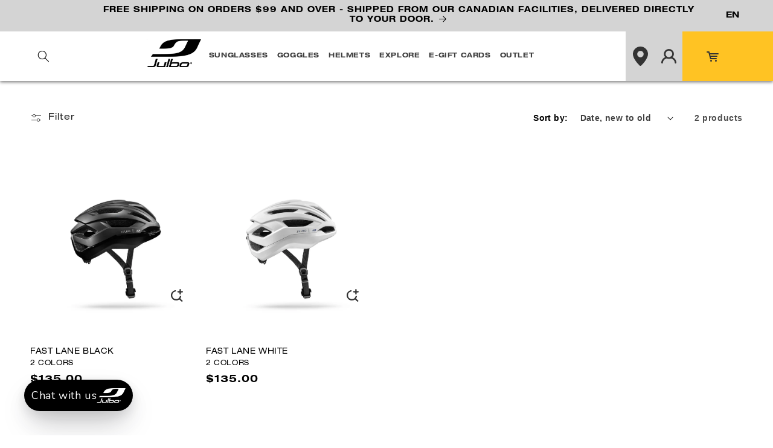

--- FILE ---
content_type: text/html; charset=utf-8
request_url: https://julbo-canada.ca/collections/fastline-helmet
body_size: 43267
content:
<!doctype html>
<html
  class="no-js"
  lang="en"
  data-url="/collections/fastline-helmet"  
  >
  
  <head>

    <script>!function(s,a,e,v,n,t,z){if(s.saq)return;n=s.saq=function(){n.callMethod?n.callMethod.apply(n,arguments):n.queue.push(arguments)};if(!s._saq)s._saq=n;n.push=n;n.loaded=!0;n.version='1.0';n.queue=[];t=a.createElement(e);t.async=!0;t.src=v;z=a.getElementsByTagName(e)[0];z.parentNode.insertBefore(t,z)}(window,document,'script','https://tags.srv.stackadapt.com/events.js');saq('ts', 'cpCUJl0EJDFhebczM39MBA');</script>
        
    <meta name="google-site-verification" content="93O_G-dMj-DsbBiFGW8aqj8084U3nTZZWzjcJ4YQm7o" />
    <meta charset="utf-8">
    <meta http-equiv="X-UA-Compatible" content="IE=edge">
    <meta name="viewport" content="width=device-width,initial-scale=1">
    <meta name="theme-color" content="">
    <link rel="canonical" href="https://julbo-canada.ca/collections/fastline-helmet">
    <link rel="alternate" hreflang="en" href="https://julbo-canada.ca/collections/fastline-helmet">
    <script>
      const currentUrl =  window.location.href;
      const hrefLangAttr =  document.querySelectorAll('link[rel="alternate"]');
      hrefLangAttr.forEach((link) => {
        link.setAttribute('href', currentUrl);
      });      
    </script>
    <link href="https://www.julbo.com/en_nl" hreflang="en-NL" rel="alternate">
<link href="https://www.julbo.com/en_wo" hreflang="en" rel="alternate">
<link href="https://www.julbo.com/fr_fr" hreflang="fr-FR" rel="alternate">
<link href="https://www.julbo.com/fr_be" hreflang="fr-BE" rel="alternate">
<link href="https://www.julbo.com/fr_lu" hreflang="fr-LU" rel="alternate">
<link href="https://www.julbo.com/fr_ch" hreflang="fr-CH" rel="alternate">
<link href="https://www.julbo.com/fr_wo" hreflang="fr" rel="alternate">
<link href="https://www.julbo.com/en_gb" hreflang="en-GB" rel="alternate">
<link href="https://www.julbo.com/de_de" hreflang="de" rel="alternate">
<link href="https://www.julbo.com/de_at" hreflang="de-AT" rel="alternate">
<link href="https://www.julbo.com/de_lu" hreflang="de-LU" rel="alternate">
<link href="https://www.julbo.com/de_ch" hreflang="de-CH" rel="alternate">
<link href="https://www.julbo.com/it_it" hreflang="it" rel="alternate">
<link href="https://www.julbo.com/es_es" hreflang="es-ES" rel="alternate">
<link href="https://www.julbo.com/es_wo" hreflang="es" rel="alternate">
<link href="https://julbo-canada.ca/" hreflang="x-default" rel="alternate">
<link href="https://julbo-canada.ca/fr" hreflang="fr-ca" rel="alternate">
    <link
      rel="preconnect"
      href="https://cdn.shopify.com"
      crossorigin><link
        rel="icon"
        type="image/png"
        href="//julbo-canada.ca/cdn/shop/files/julbo_favicon_32x32_b9f49160-801a-49bb-951e-20be534bd41d.png?crop=center&height=32&v=1613151166&width=32"><link href="//julbo-canada.ca/cdn/shop/t/84/assets/fonts.css?v=87077531700953440761743190503" rel="stylesheet" type="text/css" media="all" />
    
    
    
    
    

    <title>
      FAST LANE Road and Gravel helmet | Julbo

        &ndash; Julbo Canada</title>

    
      <meta name="description" content="A technical and lightweight helmet with a taste for speed, the FAST LANE stays ahead of the pack. Try our Sunglasses Risk Free for 30 Days and Free Shipping over $70">
    
    
    

    

<meta property="og:site_name" content="Julbo Canada">
<meta property="og:url" content="https://julbo-canada.ca/collections/fastline-helmet">
<meta property="og:title" content="FAST LANE Road and Gravel helmet | Julbo">
<meta property="og:type" content="website">
<meta property="og:description" content="A technical and lightweight helmet with a taste for speed, the FAST LANE stays ahead of the pack. Try our Sunglasses Risk Free for 30 Days and Free Shipping over $70"><meta property="og:image" content="http://julbo-canada.ca/cdn/shop/files/collection_1_a9b564b0-8853-471b-864c-1bef47f18ad3.png?v=1681738828">
  <meta property="og:image:secure_url" content="https://julbo-canada.ca/cdn/shop/files/collection_1_a9b564b0-8853-471b-864c-1bef47f18ad3.png?v=1681738828">
  <meta property="og:image:width" content="960">
  <meta property="og:image:height" content="480"><meta name="twitter:card" content="summary_large_image">
<meta name="twitter:title" content="FAST LANE Road and Gravel helmet | Julbo">
<meta name="twitter:description" content="A technical and lightweight helmet with a taste for speed, the FAST LANE stays ahead of the pack. Try our Sunglasses Risk Free for 30 Days and Free Shipping over $70">


    <script src="//julbo-canada.ca/cdn/shop/t/84/assets/constants.js?v=95358004781563950421743190503" defer="defer"></script>
    <script src="//julbo-canada.ca/cdn/shop/t/84/assets/pubsub.js?v=2921868252632587581743190503" defer="defer"></script>
    <script src="//julbo-canada.ca/cdn/shop/t/84/assets/global.js?v=23947783697088806811743190503" defer="defer"></script>
    <script src="https://ajax.googleapis.com/ajax/libs/jquery/1.12.4/jquery.min.js" defer="defer"></script>
    <script
      type="text/javascript"
      src="//cdn.jsdelivr.net/npm/slick-carousel@1.8.1/slick/slick.min.js"
      defer="defer"></script>

    <script>window.performance && window.performance.mark && window.performance.mark('shopify.content_for_header.start');</script><meta name="google-site-verification" content="xG4UBpRg813Y2I-_9Ocgrqn3D-haxSLdLt_WA_3sorE">
<meta id="shopify-digital-wallet" name="shopify-digital-wallet" content="/2692575/digital_wallets/dialog">
<meta name="shopify-checkout-api-token" content="2912b68ae02d00a8169b52e7c3d40726">
<meta id="in-context-paypal-metadata" data-shop-id="2692575" data-venmo-supported="false" data-environment="production" data-locale="en_US" data-paypal-v4="true" data-currency="CAD">
<link rel="alternate" type="application/atom+xml" title="Feed" href="/collections/fastline-helmet.atom" />
<link rel="alternate" hreflang="x-default" href="https://julbo-canada.ca/collections/fastline-helmet">
<link rel="alternate" hreflang="en" href="https://julbo-canada.ca/collections/fastline-helmet">
<link rel="alternate" hreflang="fr" href="https://julbo-canada.ca/fr/collections/fastline-helmet">
<link rel="alternate" type="application/json+oembed" href="https://julbo-canada.ca/collections/fastline-helmet.oembed">
<script async="async" src="/checkouts/internal/preloads.js?locale=en-CA"></script>
<link rel="preconnect" href="https://shop.app" crossorigin="anonymous">
<script async="async" src="https://shop.app/checkouts/internal/preloads.js?locale=en-CA&shop_id=2692575" crossorigin="anonymous"></script>
<script id="apple-pay-shop-capabilities" type="application/json">{"shopId":2692575,"countryCode":"CA","currencyCode":"CAD","merchantCapabilities":["supports3DS"],"merchantId":"gid:\/\/shopify\/Shop\/2692575","merchantName":"Julbo Canada","requiredBillingContactFields":["postalAddress","email","phone"],"requiredShippingContactFields":["postalAddress","email","phone"],"shippingType":"shipping","supportedNetworks":["visa","masterCard","amex","discover","interac","jcb"],"total":{"type":"pending","label":"Julbo Canada","amount":"1.00"},"shopifyPaymentsEnabled":true,"supportsSubscriptions":true}</script>
<script id="shopify-features" type="application/json">{"accessToken":"2912b68ae02d00a8169b52e7c3d40726","betas":["rich-media-storefront-analytics"],"domain":"julbo-canada.ca","predictiveSearch":true,"shopId":2692575,"locale":"en"}</script>
<script>var Shopify = Shopify || {};
Shopify.shop = "julbo.myshopify.com";
Shopify.locale = "en";
Shopify.currency = {"active":"CAD","rate":"1.0"};
Shopify.country = "CA";
Shopify.theme = {"name":"[SHIPPED 3\/28] Dawn - Main - 2.0_continue_selling ","id":146374885507,"schema_name":"Dawn","schema_version":"9.0.0","theme_store_id":887,"role":"main"};
Shopify.theme.handle = "null";
Shopify.theme.style = {"id":null,"handle":null};
Shopify.cdnHost = "julbo-canada.ca/cdn";
Shopify.routes = Shopify.routes || {};
Shopify.routes.root = "/";</script>
<script type="module">!function(o){(o.Shopify=o.Shopify||{}).modules=!0}(window);</script>
<script>!function(o){function n(){var o=[];function n(){o.push(Array.prototype.slice.apply(arguments))}return n.q=o,n}var t=o.Shopify=o.Shopify||{};t.loadFeatures=n(),t.autoloadFeatures=n()}(window);</script>
<script>
  window.ShopifyPay = window.ShopifyPay || {};
  window.ShopifyPay.apiHost = "shop.app\/pay";
  window.ShopifyPay.redirectState = null;
</script>
<script id="shop-js-analytics" type="application/json">{"pageType":"collection"}</script>
<script defer="defer" async type="module" src="//julbo-canada.ca/cdn/shopifycloud/shop-js/modules/v2/client.init-shop-cart-sync_BT-GjEfc.en.esm.js"></script>
<script defer="defer" async type="module" src="//julbo-canada.ca/cdn/shopifycloud/shop-js/modules/v2/chunk.common_D58fp_Oc.esm.js"></script>
<script defer="defer" async type="module" src="//julbo-canada.ca/cdn/shopifycloud/shop-js/modules/v2/chunk.modal_xMitdFEc.esm.js"></script>
<script type="module">
  await import("//julbo-canada.ca/cdn/shopifycloud/shop-js/modules/v2/client.init-shop-cart-sync_BT-GjEfc.en.esm.js");
await import("//julbo-canada.ca/cdn/shopifycloud/shop-js/modules/v2/chunk.common_D58fp_Oc.esm.js");
await import("//julbo-canada.ca/cdn/shopifycloud/shop-js/modules/v2/chunk.modal_xMitdFEc.esm.js");

  window.Shopify.SignInWithShop?.initShopCartSync?.({"fedCMEnabled":true,"windoidEnabled":true});

</script>
<script>
  window.Shopify = window.Shopify || {};
  if (!window.Shopify.featureAssets) window.Shopify.featureAssets = {};
  window.Shopify.featureAssets['shop-js'] = {"shop-cart-sync":["modules/v2/client.shop-cart-sync_DZOKe7Ll.en.esm.js","modules/v2/chunk.common_D58fp_Oc.esm.js","modules/v2/chunk.modal_xMitdFEc.esm.js"],"init-fed-cm":["modules/v2/client.init-fed-cm_B6oLuCjv.en.esm.js","modules/v2/chunk.common_D58fp_Oc.esm.js","modules/v2/chunk.modal_xMitdFEc.esm.js"],"shop-cash-offers":["modules/v2/client.shop-cash-offers_D2sdYoxE.en.esm.js","modules/v2/chunk.common_D58fp_Oc.esm.js","modules/v2/chunk.modal_xMitdFEc.esm.js"],"shop-login-button":["modules/v2/client.shop-login-button_QeVjl5Y3.en.esm.js","modules/v2/chunk.common_D58fp_Oc.esm.js","modules/v2/chunk.modal_xMitdFEc.esm.js"],"pay-button":["modules/v2/client.pay-button_DXTOsIq6.en.esm.js","modules/v2/chunk.common_D58fp_Oc.esm.js","modules/v2/chunk.modal_xMitdFEc.esm.js"],"shop-button":["modules/v2/client.shop-button_DQZHx9pm.en.esm.js","modules/v2/chunk.common_D58fp_Oc.esm.js","modules/v2/chunk.modal_xMitdFEc.esm.js"],"avatar":["modules/v2/client.avatar_BTnouDA3.en.esm.js"],"init-windoid":["modules/v2/client.init-windoid_CR1B-cfM.en.esm.js","modules/v2/chunk.common_D58fp_Oc.esm.js","modules/v2/chunk.modal_xMitdFEc.esm.js"],"init-shop-for-new-customer-accounts":["modules/v2/client.init-shop-for-new-customer-accounts_C_vY_xzh.en.esm.js","modules/v2/client.shop-login-button_QeVjl5Y3.en.esm.js","modules/v2/chunk.common_D58fp_Oc.esm.js","modules/v2/chunk.modal_xMitdFEc.esm.js"],"init-shop-email-lookup-coordinator":["modules/v2/client.init-shop-email-lookup-coordinator_BI7n9ZSv.en.esm.js","modules/v2/chunk.common_D58fp_Oc.esm.js","modules/v2/chunk.modal_xMitdFEc.esm.js"],"init-shop-cart-sync":["modules/v2/client.init-shop-cart-sync_BT-GjEfc.en.esm.js","modules/v2/chunk.common_D58fp_Oc.esm.js","modules/v2/chunk.modal_xMitdFEc.esm.js"],"shop-toast-manager":["modules/v2/client.shop-toast-manager_DiYdP3xc.en.esm.js","modules/v2/chunk.common_D58fp_Oc.esm.js","modules/v2/chunk.modal_xMitdFEc.esm.js"],"init-customer-accounts":["modules/v2/client.init-customer-accounts_D9ZNqS-Q.en.esm.js","modules/v2/client.shop-login-button_QeVjl5Y3.en.esm.js","modules/v2/chunk.common_D58fp_Oc.esm.js","modules/v2/chunk.modal_xMitdFEc.esm.js"],"init-customer-accounts-sign-up":["modules/v2/client.init-customer-accounts-sign-up_iGw4briv.en.esm.js","modules/v2/client.shop-login-button_QeVjl5Y3.en.esm.js","modules/v2/chunk.common_D58fp_Oc.esm.js","modules/v2/chunk.modal_xMitdFEc.esm.js"],"shop-follow-button":["modules/v2/client.shop-follow-button_CqMgW2wH.en.esm.js","modules/v2/chunk.common_D58fp_Oc.esm.js","modules/v2/chunk.modal_xMitdFEc.esm.js"],"checkout-modal":["modules/v2/client.checkout-modal_xHeaAweL.en.esm.js","modules/v2/chunk.common_D58fp_Oc.esm.js","modules/v2/chunk.modal_xMitdFEc.esm.js"],"shop-login":["modules/v2/client.shop-login_D91U-Q7h.en.esm.js","modules/v2/chunk.common_D58fp_Oc.esm.js","modules/v2/chunk.modal_xMitdFEc.esm.js"],"lead-capture":["modules/v2/client.lead-capture_BJmE1dJe.en.esm.js","modules/v2/chunk.common_D58fp_Oc.esm.js","modules/v2/chunk.modal_xMitdFEc.esm.js"],"payment-terms":["modules/v2/client.payment-terms_Ci9AEqFq.en.esm.js","modules/v2/chunk.common_D58fp_Oc.esm.js","modules/v2/chunk.modal_xMitdFEc.esm.js"]};
</script>
<script>(function() {
  var isLoaded = false;
  function asyncLoad() {
    if (isLoaded) return;
    isLoaded = true;
    var urls = ["https:\/\/app.covet.pics\/covet-pics-widget-inject.js?shop=julbo.myshopify.com","https:\/\/js.shippedsuite.com\/shopify\/widget.js?shop=julbo.myshopify.com","https:\/\/static.returngo.ai\/master.returngo.ai\/returngo.min.js?shop=julbo.myshopify.com"];
    for (var i = 0; i < urls.length; i++) {
      var s = document.createElement('script');
      s.type = 'text/javascript';
      s.async = true;
      s.src = urls[i];
      var x = document.getElementsByTagName('script')[0];
      x.parentNode.insertBefore(s, x);
    }
  };
  if(window.attachEvent) {
    window.attachEvent('onload', asyncLoad);
  } else {
    window.addEventListener('load', asyncLoad, false);
  }
})();</script>
<script id="__st">var __st={"a":2692575,"offset":-18000,"reqid":"8fa84249-b9b7-46b6-a0f9-763ba7d0dfdc-1769067270","pageurl":"julbo-canada.ca\/collections\/fastline-helmet","u":"be9adb7a5aaa","p":"collection","rtyp":"collection","rid":413262348419};</script>
<script>window.ShopifyPaypalV4VisibilityTracking = true;</script>
<script id="captcha-bootstrap">!function(){'use strict';const t='contact',e='account',n='new_comment',o=[[t,t],['blogs',n],['comments',n],[t,'customer']],c=[[e,'customer_login'],[e,'guest_login'],[e,'recover_customer_password'],[e,'create_customer']],r=t=>t.map((([t,e])=>`form[action*='/${t}']:not([data-nocaptcha='true']) input[name='form_type'][value='${e}']`)).join(','),a=t=>()=>t?[...document.querySelectorAll(t)].map((t=>t.form)):[];function s(){const t=[...o],e=r(t);return a(e)}const i='password',u='form_key',d=['recaptcha-v3-token','g-recaptcha-response','h-captcha-response',i],f=()=>{try{return window.sessionStorage}catch{return}},m='__shopify_v',_=t=>t.elements[u];function p(t,e,n=!1){try{const o=window.sessionStorage,c=JSON.parse(o.getItem(e)),{data:r}=function(t){const{data:e,action:n}=t;return t[m]||n?{data:e,action:n}:{data:t,action:n}}(c);for(const[e,n]of Object.entries(r))t.elements[e]&&(t.elements[e].value=n);n&&o.removeItem(e)}catch(o){console.error('form repopulation failed',{error:o})}}const l='form_type',E='cptcha';function T(t){t.dataset[E]=!0}const w=window,h=w.document,L='Shopify',v='ce_forms',y='captcha';let A=!1;((t,e)=>{const n=(g='f06e6c50-85a8-45c8-87d0-21a2b65856fe',I='https://cdn.shopify.com/shopifycloud/storefront-forms-hcaptcha/ce_storefront_forms_captcha_hcaptcha.v1.5.2.iife.js',D={infoText:'Protected by hCaptcha',privacyText:'Privacy',termsText:'Terms'},(t,e,n)=>{const o=w[L][v],c=o.bindForm;if(c)return c(t,g,e,D).then(n);var r;o.q.push([[t,g,e,D],n]),r=I,A||(h.body.append(Object.assign(h.createElement('script'),{id:'captcha-provider',async:!0,src:r})),A=!0)});var g,I,D;w[L]=w[L]||{},w[L][v]=w[L][v]||{},w[L][v].q=[],w[L][y]=w[L][y]||{},w[L][y].protect=function(t,e){n(t,void 0,e),T(t)},Object.freeze(w[L][y]),function(t,e,n,w,h,L){const[v,y,A,g]=function(t,e,n){const i=e?o:[],u=t?c:[],d=[...i,...u],f=r(d),m=r(i),_=r(d.filter((([t,e])=>n.includes(e))));return[a(f),a(m),a(_),s()]}(w,h,L),I=t=>{const e=t.target;return e instanceof HTMLFormElement?e:e&&e.form},D=t=>v().includes(t);t.addEventListener('submit',(t=>{const e=I(t);if(!e)return;const n=D(e)&&!e.dataset.hcaptchaBound&&!e.dataset.recaptchaBound,o=_(e),c=g().includes(e)&&(!o||!o.value);(n||c)&&t.preventDefault(),c&&!n&&(function(t){try{if(!f())return;!function(t){const e=f();if(!e)return;const n=_(t);if(!n)return;const o=n.value;o&&e.removeItem(o)}(t);const e=Array.from(Array(32),(()=>Math.random().toString(36)[2])).join('');!function(t,e){_(t)||t.append(Object.assign(document.createElement('input'),{type:'hidden',name:u})),t.elements[u].value=e}(t,e),function(t,e){const n=f();if(!n)return;const o=[...t.querySelectorAll(`input[type='${i}']`)].map((({name:t})=>t)),c=[...d,...o],r={};for(const[a,s]of new FormData(t).entries())c.includes(a)||(r[a]=s);n.setItem(e,JSON.stringify({[m]:1,action:t.action,data:r}))}(t,e)}catch(e){console.error('failed to persist form',e)}}(e),e.submit())}));const S=(t,e)=>{t&&!t.dataset[E]&&(n(t,e.some((e=>e===t))),T(t))};for(const o of['focusin','change'])t.addEventListener(o,(t=>{const e=I(t);D(e)&&S(e,y())}));const B=e.get('form_key'),M=e.get(l),P=B&&M;t.addEventListener('DOMContentLoaded',(()=>{const t=y();if(P)for(const e of t)e.elements[l].value===M&&p(e,B);[...new Set([...A(),...v().filter((t=>'true'===t.dataset.shopifyCaptcha))])].forEach((e=>S(e,t)))}))}(h,new URLSearchParams(w.location.search),n,t,e,['guest_login'])})(!0,!0)}();</script>
<script integrity="sha256-4kQ18oKyAcykRKYeNunJcIwy7WH5gtpwJnB7kiuLZ1E=" data-source-attribution="shopify.loadfeatures" defer="defer" src="//julbo-canada.ca/cdn/shopifycloud/storefront/assets/storefront/load_feature-a0a9edcb.js" crossorigin="anonymous"></script>
<script crossorigin="anonymous" defer="defer" src="//julbo-canada.ca/cdn/shopifycloud/storefront/assets/shopify_pay/storefront-65b4c6d7.js?v=20250812"></script>
<script data-source-attribution="shopify.dynamic_checkout.dynamic.init">var Shopify=Shopify||{};Shopify.PaymentButton=Shopify.PaymentButton||{isStorefrontPortableWallets:!0,init:function(){window.Shopify.PaymentButton.init=function(){};var t=document.createElement("script");t.src="https://julbo-canada.ca/cdn/shopifycloud/portable-wallets/latest/portable-wallets.en.js",t.type="module",document.head.appendChild(t)}};
</script>
<script data-source-attribution="shopify.dynamic_checkout.buyer_consent">
  function portableWalletsHideBuyerConsent(e){var t=document.getElementById("shopify-buyer-consent"),n=document.getElementById("shopify-subscription-policy-button");t&&n&&(t.classList.add("hidden"),t.setAttribute("aria-hidden","true"),n.removeEventListener("click",e))}function portableWalletsShowBuyerConsent(e){var t=document.getElementById("shopify-buyer-consent"),n=document.getElementById("shopify-subscription-policy-button");t&&n&&(t.classList.remove("hidden"),t.removeAttribute("aria-hidden"),n.addEventListener("click",e))}window.Shopify?.PaymentButton&&(window.Shopify.PaymentButton.hideBuyerConsent=portableWalletsHideBuyerConsent,window.Shopify.PaymentButton.showBuyerConsent=portableWalletsShowBuyerConsent);
</script>
<script data-source-attribution="shopify.dynamic_checkout.cart.bootstrap">document.addEventListener("DOMContentLoaded",(function(){function t(){return document.querySelector("shopify-accelerated-checkout-cart, shopify-accelerated-checkout")}if(t())Shopify.PaymentButton.init();else{new MutationObserver((function(e,n){t()&&(Shopify.PaymentButton.init(),n.disconnect())})).observe(document.body,{childList:!0,subtree:!0})}}));
</script>
<link id="shopify-accelerated-checkout-styles" rel="stylesheet" media="screen" href="https://julbo-canada.ca/cdn/shopifycloud/portable-wallets/latest/accelerated-checkout-backwards-compat.css" crossorigin="anonymous">
<style id="shopify-accelerated-checkout-cart">
        #shopify-buyer-consent {
  margin-top: 1em;
  display: inline-block;
  width: 100%;
}

#shopify-buyer-consent.hidden {
  display: none;
}

#shopify-subscription-policy-button {
  background: none;
  border: none;
  padding: 0;
  text-decoration: underline;
  font-size: inherit;
  cursor: pointer;
}

#shopify-subscription-policy-button::before {
  box-shadow: none;
}

      </style>
<script id="sections-script" data-sections="header" defer="defer" src="//julbo-canada.ca/cdn/shop/t/84/compiled_assets/scripts.js?v=17414"></script>
<script>window.performance && window.performance.mark && window.performance.mark('shopify.content_for_header.end');</script>


    <style data-shopify>
      :root {
        --font-body-family: Helvetica, 
        Arial, sans-serif;
        --font-body-style: normal;
        --font-body-weight: 700;
        --font-body-weight-bold: 1000;

        --font-heading-family: Helvetica, 
        Arial, sans-serif;
        --font-heading-style: normal;
        --font-heading-weight: 700;

        --font-body-scale: 1.0;
        --font-heading-scale: 1.0;

        --color-base-text: 0, 
        0, 
        0;
        --color-shadow: 0, 
        0, 
        0;
        --color-base-background-1: 255, 
        255, 
        255;
        --color-base-background-2: 0, 
        0, 
        0;
        --color-base-solid-button-labels: 255, 
        255, 
        255;
        --color-base-outline-button-labels: 0, 
        0, 
        0;
        --color-base-accent-1: 0, 
        0, 
        0;
        --color-base-accent-2: 221, 
        29, 
        29;
        --payment-terms-background-color: #ffffff;

        --gradient-base-background-1: linear-gradient(0deg, rgba(67, 155, 185, 1) 14%, rgba(NaN, NaN, NaN, 0) 84%)
      ;
      --gradient-base-background-2: #000000
  ;
    --gradient-base-accent-1: #000000
;
  --gradient-base-accent-2: linear-gradient(180deg, rgba(255, 255, 255, 1), rgba(168, 255, 251, 1) 100%)
;

  --media-padding: px;
  --media-border-opacity: 0.05;
  --media-border-width: 1px;
  --media-radius: 0px;
  --media-shadow-opacity: 0.0;
  --media-shadow-horizontal-offset: 0px;
  --media-shadow-vertical-offset: 4px;
  --media-shadow-blur-radius: 5px;
  --media-shadow-visible: 0;

  --page-width: 120rem;
  --page-width-margin: 0rem;

  --product-card-image-padding: 0.0rem;
  --product-card-corner-radius: 0.0rem;
  --product-card-text-alignment: left;
  --product-card-border-width: 0.0rem;
  --product-card-border-opacity: 0.1;
  --product-card-shadow-opacity: 0.0;
  --product-card-shadow-visible: 0;
  --product-card-shadow-horizontal-offset: 0.0rem;
  --product-card-shadow-vertical-offset: 0.4rem;
  --product-card-shadow-blur-radius: 0.5rem;

  --collection-card-image-padding: 0.0rem;
  --collection-card-corner-radius: 0.0rem;
  --collection-card-text-alignment: left;
  --collection-card-border-width: 0.0rem;
  --collection-card-border-opacity: 0.1;
  --collection-card-shadow-opacity: 0.0;
  --collection-card-shadow-visible: 0;
  --collection-card-shadow-horizontal-offset: 0.0rem;
  --collection-card-shadow-vertical-offset: 0.4rem;
  --collection-card-shadow-blur-radius: 0.5rem;

  --blog-card-image-padding: 0.0rem;
  --blog-card-corner-radius: 0.0rem;
  --blog-card-text-alignment: left;
  --blog-card-border-width: 0.0rem;
  --blog-card-border-opacity: 0.1;
  --blog-card-shadow-opacity: 0.0;
  --blog-card-shadow-visible: 0;
  --blog-card-shadow-horizontal-offset: 0.0rem;
  --blog-card-shadow-vertical-offset: 0.4rem;
  --blog-card-shadow-blur-radius: 0.5rem;

  --badge-corner-radius: 4.0rem;

  --popup-border-width: 1px;
  --popup-border-opacity: 0.1;
  --popup-corner-radius: 0px;
  --popup-shadow-opacity: 0.0;
  --popup-shadow-horizontal-offset: 0px;
  --popup-shadow-vertical-offset: 4px;
  --popup-shadow-blur-radius: 5px;

  --drawer-border-width: 1px;
  --drawer-border-opacity: 0.1;
  --drawer-shadow-opacity: 0.0;
  --drawer-shadow-horizontal-offset: 0px;
  --drawer-shadow-vertical-offset: 4px;
  --drawer-shadow-blur-radius: 5px;

  --spacing-sections-desktop: 0px;
  --spacing-sections-mobile: 0
px;

  --grid-desktop-vertical-spacing: 8px;
  --grid-desktop-horizontal-spacing: 8px;
  --grid-mobile-vertical-spacing: 4px;
  --grid-mobile-horizontal-spacing: 4px;

  --text-boxes-border-opacity: 0.1;
  --text-boxes-border-width: 0px;
  --text-boxes-radius: 0px;
  --text-boxes-shadow-opacity: 0.0;
  --text-boxes-shadow-visible: 0;
  --text-boxes-shadow-horizontal-offset: 0px;
  --text-boxes-shadow-vertical-offset: 4px;
  --text-boxes-shadow-blur-radius: 5px;

  --buttons-radius: 0px;
  --buttons-radius-outset: 0px;
  --buttons-border-width: 1
px;
  --buttons-border-opacity: 1.0;
  --buttons-shadow-opacity: 0.0;
  --buttons-shadow-visible: 0;
  --buttons-shadow-horizontal-offset: 0px;
  --buttons-shadow-vertical-offset: 4px;
  --buttons-shadow-blur-radius: 5px;
  --buttons-border-offset: 0px;

  --inputs-radius: 0px;
  --inputs-border-width: 1px;
  --inputs-border-opacity: 0.55;
  --inputs-shadow-opacity: 0.0;
  --inputs-shadow-horizontal-offset: 0px;
  --inputs-margin-offset: 0px;
  --inputs-shadow-vertical-offset: 4px;
  --inputs-shadow-blur-radius: 5px;
  --inputs-radius-outset: 0px;

  --variant-pills-radius: 40px;
  --variant-pills-border-width: 1px;
  --variant-pills-border-opacity: 0.55;
  --variant-pills-shadow-opacity: 0.0;
  --variant-pills-shadow-horizontal-offset: 0px;
  --variant-pills-shadow-vertical-offset: 4px;
  --variant-pills-shadow-blur-radius: 5px;
}

*,
*::before,
*::after {
  box-sizing: inherit;
}

html {
  box-sizing: border-box;
  font-size: calc(var(--font-body-scale) * 62.5%);
  height: 100%;
}

body {
  display: grid;
  grid-template-rows: auto auto 1fr auto;
  grid-template-columns: 100%;
  min-height: 100%;
  margin: 0;
  font-size: 1.5rem;
  letter-spacing: 0.06rem;
  line-height: calc(1 + 0.8 / var(--font-body-scale));
  font-family: var(--font-body-family);
  font-style: var(--font-body-style);
  font-weight: var(--font-body-weight);
}

@media screen and (min-width: 750px) {
  body {
    font-size: 1.6rem;
  }
}
    </style>

    <link
      rel="stylesheet"
      type="text/css"
      href="//cdn.jsdelivr.net/npm/slick-carousel@1.8.1/slick/slick.css" />
    <link href="//julbo-canada.ca/cdn/shop/t/84/assets/base.css?v=77150151168963296871745958083" rel="stylesheet" type="text/css" media="all" />
    <link href="//julbo-canada.ca/cdn/shop/t/84/assets/quick-add.css?v=172376977787874691761745592748" rel="stylesheet" type="text/css" media="all" />
<link
        rel="stylesheet"
        href="//julbo-canada.ca/cdn/shop/t/84/assets/component-predictive-search.css?v=85913294783299393391743190503"
        media="print"
        onload="this.media='all'"><script>
      document.documentElement.className = document.documentElement.className.replace('no-js', 'js');
          if (Shopify.designMode) {
      document.documentElement.classList.add('shopify-design-mode');
          }
    </script>
  



    

    

    
  
<!--Gem_Page_Header_Script-->
<!-- "snippets/gem-app-header-scripts.liquid" was not rendered, the associated app was uninstalled -->
<!--End_Gem_Page_Header_Script-->
    <!-- Start Shipped Config -->
<script>
      shippedConfig = {
        isGreen: true,
        templateName: 'complimentaryTemplate',
        }
</script>
<!-- End Shipped Config -->

<script type="text/javascript">
    (function(c,l,a,r,i,t,y){
        c[a]=c[a]||function(){(c[a].q=c[a].q||[]).push(arguments)};
        t=l.createElement(r);t.async=1;t.src="https://www.clarity.ms/tag/"+i;
        y=l.getElementsByTagName(r)[0];y.parentNode.insertBefore(t,y);
    })(window, document, "clarity", "script", "ly2i1lb93i");
</script>
   

   
   <script>(function(){var s=document.createElement('script');s.setAttribute("type","text/javascript");s.setAttribute("data-pixeldomain-value","https://engagefront.theweathernetwork.com");s.setAttribute("data-efdomain-value","https://dashboard.engagefront.com");s.setAttribute("src","https://dashboard.engagefront.com/objects/conversion.min.js");s.setAttribute("class","ENGAGE_FRONT");s.setAttribute("data-conversion-id","6733c3671fdbdf273c23fa30");s.setAttribute("data-conversion-type","advertiser");s.setAttribute("data-conversion-event-name","63c05432_9208_4aca_974d_47dcdb0030f6");document.currentScript.appendChild(s);})();</script>
   

<!-- BEGIN app block: shopify://apps/judge-me-reviews/blocks/judgeme_core/61ccd3b1-a9f2-4160-9fe9-4fec8413e5d8 --><!-- Start of Judge.me Core -->






<link rel="dns-prefetch" href="https://cdnwidget.judge.me">
<link rel="dns-prefetch" href="https://cdn.judge.me">
<link rel="dns-prefetch" href="https://cdn1.judge.me">
<link rel="dns-prefetch" href="https://api.judge.me">

<script data-cfasync='false' class='jdgm-settings-script'>window.jdgmSettings={"pagination":5,"disable_web_reviews":false,"badge_no_review_text":"No reviews","badge_n_reviews_text":"{{ n }} review/reviews","hide_badge_preview_if_no_reviews":false,"badge_hide_text":false,"enforce_center_preview_badge":false,"widget_title":"Customer Reviews","widget_open_form_text":"Write a review","widget_close_form_text":"Cancel review","widget_refresh_page_text":"Refresh page","widget_summary_text":"Based on {{ number_of_reviews }} review/reviews","widget_no_review_text":"Be the first to write a review","widget_name_field_text":"Display name","widget_verified_name_field_text":"Verified Name (public)","widget_name_placeholder_text":"Display name","widget_required_field_error_text":"This field is required.","widget_email_field_text":"Email address","widget_verified_email_field_text":"Verified Email (private, can not be edited)","widget_email_placeholder_text":"Your email address","widget_email_field_error_text":"Please enter a valid email address.","widget_rating_field_text":"Rating","widget_review_title_field_text":"Review Title","widget_review_title_placeholder_text":"Give your review a title","widget_review_body_field_text":"Review content","widget_review_body_placeholder_text":"Start writing here...","widget_pictures_field_text":"Picture/Video (optional)","widget_submit_review_text":"Submit Review","widget_submit_verified_review_text":"Submit Verified Review","widget_submit_success_msg_with_auto_publish":"Thank you! Please refresh the page in a few moments to see your review. You can remove or edit your review by logging into \u003ca href='https://judge.me/login' target='_blank' rel='nofollow noopener'\u003eJudge.me\u003c/a\u003e","widget_submit_success_msg_no_auto_publish":"Thank you! Your review will be published as soon as it is approved by the shop admin. You can remove or edit your review by logging into \u003ca href='https://judge.me/login' target='_blank' rel='nofollow noopener'\u003eJudge.me\u003c/a\u003e","widget_show_default_reviews_out_of_total_text":"Showing {{ n_reviews_shown }} out of {{ n_reviews }} reviews.","widget_show_all_link_text":"Show all","widget_show_less_link_text":"Show less","widget_author_said_text":"{{ reviewer_name }} said:","widget_days_text":"{{ n }} days ago","widget_weeks_text":"{{ n }} week/weeks ago","widget_months_text":"{{ n }} month/months ago","widget_years_text":"{{ n }} year/years ago","widget_yesterday_text":"Yesterday","widget_today_text":"Today","widget_replied_text":"\u003e\u003e {{ shop_name }} replied:","widget_read_more_text":"Read more","widget_reviewer_name_as_initial":"","widget_rating_filter_color":"#fbcd0a","widget_rating_filter_see_all_text":"See all reviews","widget_sorting_most_recent_text":"Most Recent","widget_sorting_highest_rating_text":"Highest Rating","widget_sorting_lowest_rating_text":"Lowest Rating","widget_sorting_with_pictures_text":"Only Pictures","widget_sorting_most_helpful_text":"Most Helpful","widget_open_question_form_text":"Ask a question","widget_reviews_subtab_text":"Reviews","widget_questions_subtab_text":"Questions","widget_question_label_text":"Question","widget_answer_label_text":"Answer","widget_question_placeholder_text":"Write your question here","widget_submit_question_text":"Submit Question","widget_question_submit_success_text":"Thank you for your question! We will notify you once it gets answered.","verified_badge_text":"Verified","verified_badge_bg_color":"","verified_badge_text_color":"","verified_badge_placement":"left-of-reviewer-name","widget_review_max_height":3,"widget_hide_border":false,"widget_social_share":false,"widget_thumb":false,"widget_review_location_show":false,"widget_location_format":"","all_reviews_include_out_of_store_products":true,"all_reviews_out_of_store_text":"(out of store)","all_reviews_pagination":100,"all_reviews_product_name_prefix_text":"about","enable_review_pictures":true,"enable_question_anwser":false,"widget_theme":"carousel","review_date_format":"mm/dd/yyyy","default_sort_method":"most-recent","widget_product_reviews_subtab_text":"Product Reviews","widget_shop_reviews_subtab_text":"Shop Reviews","widget_other_products_reviews_text":"Reviews for other products","widget_store_reviews_subtab_text":"Store reviews","widget_no_store_reviews_text":"This store hasn't received any reviews yet","widget_web_restriction_product_reviews_text":"This product hasn't received any reviews yet","widget_no_items_text":"No items found","widget_show_more_text":"Show more","widget_write_a_store_review_text":"Write a Store Review","widget_other_languages_heading":"Reviews in Other Languages","widget_translate_review_text":"Translate review to {{ language }}","widget_translating_review_text":"Translating...","widget_show_original_translation_text":"Show original ({{ language }})","widget_translate_review_failed_text":"Review couldn't be translated.","widget_translate_review_retry_text":"Retry","widget_translate_review_try_again_later_text":"Try again later","show_product_url_for_grouped_product":false,"widget_sorting_pictures_first_text":"Pictures First","show_pictures_on_all_rev_page_mobile":false,"show_pictures_on_all_rev_page_desktop":false,"floating_tab_hide_mobile_install_preference":false,"floating_tab_button_name":"★ Reviews","floating_tab_title":"Let customers speak for us","floating_tab_button_color":"","floating_tab_button_background_color":"","floating_tab_url":"","floating_tab_url_enabled":false,"floating_tab_tab_style":"text","all_reviews_text_badge_text":"Customers rate us {{ shop.metafields.judgeme.all_reviews_rating | round: 1 }}/5 based on {{ shop.metafields.judgeme.all_reviews_count }} reviews.","all_reviews_text_badge_text_branded_style":"{{ shop.metafields.judgeme.all_reviews_rating | round: 1 }} out of 5 stars based on {{ shop.metafields.judgeme.all_reviews_count }} reviews","is_all_reviews_text_badge_a_link":false,"show_stars_for_all_reviews_text_badge":false,"all_reviews_text_badge_url":"","all_reviews_text_style":"branded","all_reviews_text_color_style":"judgeme_brand_color","all_reviews_text_color":"#108474","all_reviews_text_show_jm_brand":true,"featured_carousel_show_header":true,"featured_carousel_title":"Let customers speak for us","testimonials_carousel_title":"Customers are saying","videos_carousel_title":"Real customer stories","cards_carousel_title":"Customers are saying","featured_carousel_count_text":"from {{ n }} reviews","featured_carousel_add_link_to_all_reviews_page":false,"featured_carousel_url":"","featured_carousel_show_images":true,"featured_carousel_autoslide_interval":5,"featured_carousel_arrows_on_the_sides":false,"featured_carousel_height":250,"featured_carousel_width":80,"featured_carousel_image_size":0,"featured_carousel_image_height":250,"featured_carousel_arrow_color":"#eeeeee","verified_count_badge_style":"branded","verified_count_badge_orientation":"horizontal","verified_count_badge_color_style":"judgeme_brand_color","verified_count_badge_color":"#108474","is_verified_count_badge_a_link":false,"verified_count_badge_url":"","verified_count_badge_show_jm_brand":true,"widget_rating_preset_default":5,"widget_first_sub_tab":"product-reviews","widget_show_histogram":true,"widget_histogram_use_custom_color":false,"widget_pagination_use_custom_color":false,"widget_star_use_custom_color":false,"widget_verified_badge_use_custom_color":false,"widget_write_review_use_custom_color":false,"picture_reminder_submit_button":"Upload Pictures","enable_review_videos":false,"mute_video_by_default":false,"widget_sorting_videos_first_text":"Videos First","widget_review_pending_text":"Pending","featured_carousel_items_for_large_screen":3,"social_share_options_order":"Facebook,Twitter","remove_microdata_snippet":true,"disable_json_ld":false,"enable_json_ld_products":false,"preview_badge_show_question_text":false,"preview_badge_no_question_text":"No questions","preview_badge_n_question_text":"{{ number_of_questions }} question/questions","qa_badge_show_icon":false,"qa_badge_position":"same-row","remove_judgeme_branding":false,"widget_add_search_bar":false,"widget_search_bar_placeholder":"Search","widget_sorting_verified_only_text":"Verified only","featured_carousel_theme":"default","featured_carousel_show_rating":true,"featured_carousel_show_title":true,"featured_carousel_show_body":true,"featured_carousel_show_date":false,"featured_carousel_show_reviewer":true,"featured_carousel_show_product":false,"featured_carousel_header_background_color":"#108474","featured_carousel_header_text_color":"#ffffff","featured_carousel_name_product_separator":"reviewed","featured_carousel_full_star_background":"#108474","featured_carousel_empty_star_background":"#dadada","featured_carousel_vertical_theme_background":"#f9fafb","featured_carousel_verified_badge_enable":true,"featured_carousel_verified_badge_color":"#108474","featured_carousel_border_style":"round","featured_carousel_review_line_length_limit":3,"featured_carousel_more_reviews_button_text":"Read more reviews","featured_carousel_view_product_button_text":"View product","all_reviews_page_load_reviews_on":"scroll","all_reviews_page_load_more_text":"Load More Reviews","disable_fb_tab_reviews":false,"enable_ajax_cdn_cache":false,"widget_advanced_speed_features":5,"widget_public_name_text":"displayed publicly like","default_reviewer_name":"John Smith","default_reviewer_name_has_non_latin":true,"widget_reviewer_anonymous":"Anonymous","medals_widget_title":"Judge.me Review Medals","medals_widget_background_color":"#f9fafb","medals_widget_position":"footer_all_pages","medals_widget_border_color":"#f9fafb","medals_widget_verified_text_position":"left","medals_widget_use_monochromatic_version":false,"medals_widget_elements_color":"#108474","show_reviewer_avatar":true,"widget_invalid_yt_video_url_error_text":"Not a YouTube video URL","widget_max_length_field_error_text":"Please enter no more than {0} characters.","widget_show_country_flag":false,"widget_show_collected_via_shop_app":true,"widget_verified_by_shop_badge_style":"light","widget_verified_by_shop_text":"Verified by Shop","widget_show_photo_gallery":false,"widget_load_with_code_splitting":true,"widget_ugc_install_preference":false,"widget_ugc_title":"Made by us, Shared by you","widget_ugc_subtitle":"Tag us to see your picture featured in our page","widget_ugc_arrows_color":"#ffffff","widget_ugc_primary_button_text":"Buy Now","widget_ugc_primary_button_background_color":"#108474","widget_ugc_primary_button_text_color":"#ffffff","widget_ugc_primary_button_border_width":"0","widget_ugc_primary_button_border_style":"none","widget_ugc_primary_button_border_color":"#108474","widget_ugc_primary_button_border_radius":"25","widget_ugc_secondary_button_text":"Load More","widget_ugc_secondary_button_background_color":"#ffffff","widget_ugc_secondary_button_text_color":"#108474","widget_ugc_secondary_button_border_width":"2","widget_ugc_secondary_button_border_style":"solid","widget_ugc_secondary_button_border_color":"#108474","widget_ugc_secondary_button_border_radius":"25","widget_ugc_reviews_button_text":"View Reviews","widget_ugc_reviews_button_background_color":"#ffffff","widget_ugc_reviews_button_text_color":"#108474","widget_ugc_reviews_button_border_width":"2","widget_ugc_reviews_button_border_style":"solid","widget_ugc_reviews_button_border_color":"#108474","widget_ugc_reviews_button_border_radius":"25","widget_ugc_reviews_button_link_to":"judgeme-reviews-page","widget_ugc_show_post_date":true,"widget_ugc_max_width":"800","widget_rating_metafield_value_type":true,"widget_primary_color":"#FFC223","widget_enable_secondary_color":false,"widget_secondary_color":"#edf5f5","widget_summary_average_rating_text":"{{ average_rating }} out of 5","widget_media_grid_title":"Customer photos \u0026 videos","widget_media_grid_see_more_text":"See more","widget_round_style":true,"widget_show_product_medals":true,"widget_verified_by_judgeme_text":"Verified by Judge.me","widget_show_store_medals":true,"widget_verified_by_judgeme_text_in_store_medals":"Verified by Judge.me","widget_media_field_exceed_quantity_message":"Sorry, we can only accept {{ max_media }} for one review.","widget_media_field_exceed_limit_message":"{{ file_name }} is too large, please select a {{ media_type }} less than {{ size_limit }}MB.","widget_review_submitted_text":"Review Submitted!","widget_question_submitted_text":"Question Submitted!","widget_close_form_text_question":"Cancel","widget_write_your_answer_here_text":"Write your answer here","widget_enabled_branded_link":true,"widget_show_collected_by_judgeme":true,"widget_reviewer_name_color":"","widget_write_review_text_color":"","widget_write_review_bg_color":"","widget_collected_by_judgeme_text":"collected by Judge.me","widget_pagination_type":"standard","widget_load_more_text":"Load More","widget_load_more_color":"#108474","widget_full_review_text":"Full Review","widget_read_more_reviews_text":"Read More Reviews","widget_read_questions_text":"Read Questions","widget_questions_and_answers_text":"Questions \u0026 Answers","widget_verified_by_text":"Verified by","widget_verified_text":"Verified","widget_number_of_reviews_text":"{{ number_of_reviews }} reviews","widget_back_button_text":"Back","widget_next_button_text":"Next","widget_custom_forms_filter_button":"Filters","custom_forms_style":"horizontal","widget_show_review_information":false,"how_reviews_are_collected":"How reviews are collected?","widget_show_review_keywords":false,"widget_gdpr_statement":"How we use your data: We'll only contact you about the review you left, and only if necessary. By submitting your review, you agree to Judge.me's \u003ca href='https://judge.me/terms' target='_blank' rel='nofollow noopener'\u003eterms\u003c/a\u003e, \u003ca href='https://judge.me/privacy' target='_blank' rel='nofollow noopener'\u003eprivacy\u003c/a\u003e and \u003ca href='https://judge.me/content-policy' target='_blank' rel='nofollow noopener'\u003econtent\u003c/a\u003e policies.","widget_multilingual_sorting_enabled":false,"widget_translate_review_content_enabled":false,"widget_translate_review_content_method":"manual","popup_widget_review_selection":"automatically_with_pictures","popup_widget_round_border_style":true,"popup_widget_show_title":true,"popup_widget_show_body":true,"popup_widget_show_reviewer":false,"popup_widget_show_product":true,"popup_widget_show_pictures":true,"popup_widget_use_review_picture":true,"popup_widget_show_on_home_page":true,"popup_widget_show_on_product_page":true,"popup_widget_show_on_collection_page":true,"popup_widget_show_on_cart_page":true,"popup_widget_position":"bottom_left","popup_widget_first_review_delay":5,"popup_widget_duration":5,"popup_widget_interval":5,"popup_widget_review_count":5,"popup_widget_hide_on_mobile":true,"review_snippet_widget_round_border_style":true,"review_snippet_widget_card_color":"#FFFFFF","review_snippet_widget_slider_arrows_background_color":"#FFFFFF","review_snippet_widget_slider_arrows_color":"#000000","review_snippet_widget_star_color":"#108474","show_product_variant":false,"all_reviews_product_variant_label_text":"Variant: ","widget_show_verified_branding":true,"widget_ai_summary_title":"Customers say","widget_ai_summary_disclaimer":"AI-powered review summary based on recent customer reviews","widget_show_ai_summary":false,"widget_show_ai_summary_bg":false,"widget_show_review_title_input":true,"redirect_reviewers_invited_via_email":"external_form","request_store_review_after_product_review":false,"request_review_other_products_in_order":false,"review_form_color_scheme":"default","review_form_corner_style":"square","review_form_star_color":{},"review_form_text_color":"#333333","review_form_background_color":"#ffffff","review_form_field_background_color":"#fafafa","review_form_button_color":{},"review_form_button_text_color":"#ffffff","review_form_modal_overlay_color":"#000000","review_content_screen_title_text":"How would you rate this product?","review_content_introduction_text":"We would love it if you would share a bit about your experience.","store_review_form_title_text":"How would you rate this store?","store_review_form_introduction_text":"We would love it if you would share a bit about your experience.","show_review_guidance_text":true,"one_star_review_guidance_text":"Poor","five_star_review_guidance_text":"Great","customer_information_screen_title_text":"About you","customer_information_introduction_text":"Please tell us more about you.","custom_questions_screen_title_text":"Your experience in more detail","custom_questions_introduction_text":"Here are a few questions to help us understand more about your experience.","review_submitted_screen_title_text":"Thanks for your review!","review_submitted_screen_thank_you_text":"We are processing it and it will appear on the store soon.","review_submitted_screen_email_verification_text":"Please confirm your email by clicking the link we just sent you. This helps us keep reviews authentic.","review_submitted_request_store_review_text":"Would you like to share your experience of shopping with us?","review_submitted_review_other_products_text":"Would you like to review these products?","store_review_screen_title_text":"Would you like to share your experience of shopping with us?","store_review_introduction_text":"We value your feedback and use it to improve. Please share any thoughts or suggestions you have.","reviewer_media_screen_title_picture_text":"Share a picture","reviewer_media_introduction_picture_text":"Upload a photo to support your review.","reviewer_media_screen_title_video_text":"Share a video","reviewer_media_introduction_video_text":"Upload a video to support your review.","reviewer_media_screen_title_picture_or_video_text":"Share a picture or video","reviewer_media_introduction_picture_or_video_text":"Upload a photo or video to support your review.","reviewer_media_youtube_url_text":"Paste your Youtube URL here","advanced_settings_next_step_button_text":"Next","advanced_settings_close_review_button_text":"Close","modal_write_review_flow":false,"write_review_flow_required_text":"Required","write_review_flow_privacy_message_text":"We respect your privacy.","write_review_flow_anonymous_text":"Post review as anonymous","write_review_flow_visibility_text":"This won't be visible to other customers.","write_review_flow_multiple_selection_help_text":"Select as many as you like","write_review_flow_single_selection_help_text":"Select one option","write_review_flow_required_field_error_text":"This field is required","write_review_flow_invalid_email_error_text":"Please enter a valid email address","write_review_flow_max_length_error_text":"Max. {{ max_length }} characters.","write_review_flow_media_upload_text":"\u003cb\u003eClick to upload\u003c/b\u003e or drag and drop","write_review_flow_gdpr_statement":"We'll only contact you about your review if necessary. By submitting your review, you agree to our \u003ca href='https://judge.me/terms' target='_blank' rel='nofollow noopener'\u003eterms and conditions\u003c/a\u003e and \u003ca href='https://judge.me/privacy' target='_blank' rel='nofollow noopener'\u003eprivacy policy\u003c/a\u003e.","rating_only_reviews_enabled":false,"show_negative_reviews_help_screen":false,"new_review_flow_help_screen_rating_threshold":3,"negative_review_resolution_screen_title_text":"Tell us more","negative_review_resolution_text":"Your experience matters to us. If there were issues with your purchase, we're here to help. Feel free to reach out to us, we'd love the opportunity to make things right.","negative_review_resolution_button_text":"Contact us","negative_review_resolution_proceed_with_review_text":"Leave a review","negative_review_resolution_subject":"Issue with purchase from {{ shop_name }}.{{ order_name }}","preview_badge_collection_page_install_status":false,"widget_review_custom_css":"","preview_badge_custom_css":"","preview_badge_stars_count":"5-stars","featured_carousel_custom_css":"","floating_tab_custom_css":"","all_reviews_widget_custom_css":"","medals_widget_custom_css":"","verified_badge_custom_css":"","all_reviews_text_custom_css":"","transparency_badges_collected_via_store_invite":false,"transparency_badges_from_another_provider":false,"transparency_badges_collected_from_store_visitor":false,"transparency_badges_collected_by_verified_review_provider":false,"transparency_badges_earned_reward":false,"transparency_badges_collected_via_store_invite_text":"Review collected via store invitation","transparency_badges_from_another_provider_text":"Review collected from another provider","transparency_badges_collected_from_store_visitor_text":"Review collected from a store visitor","transparency_badges_written_in_google_text":"Review written in Google","transparency_badges_written_in_etsy_text":"Review written in Etsy","transparency_badges_written_in_shop_app_text":"Review written in Shop App","transparency_badges_earned_reward_text":"Review earned a reward for future purchase","product_review_widget_per_page":10,"widget_store_review_label_text":"Review about the store","checkout_comment_extension_title_on_product_page":"Customer Comments","checkout_comment_extension_num_latest_comment_show":5,"checkout_comment_extension_format":"name_and_timestamp","checkout_comment_customer_name":"last_initial","checkout_comment_comment_notification":true,"preview_badge_collection_page_install_preference":false,"preview_badge_home_page_install_preference":false,"preview_badge_product_page_install_preference":false,"review_widget_install_preference":"","review_carousel_install_preference":false,"floating_reviews_tab_install_preference":"none","verified_reviews_count_badge_install_preference":false,"all_reviews_text_install_preference":false,"review_widget_best_location":false,"judgeme_medals_install_preference":false,"review_widget_revamp_enabled":false,"review_widget_qna_enabled":false,"review_widget_header_theme":"minimal","review_widget_widget_title_enabled":true,"review_widget_header_text_size":"medium","review_widget_header_text_weight":"regular","review_widget_average_rating_style":"compact","review_widget_bar_chart_enabled":true,"review_widget_bar_chart_type":"numbers","review_widget_bar_chart_style":"standard","review_widget_expanded_media_gallery_enabled":false,"review_widget_reviews_section_theme":"standard","review_widget_image_style":"thumbnails","review_widget_review_image_ratio":"square","review_widget_stars_size":"medium","review_widget_verified_badge":"standard_text","review_widget_review_title_text_size":"medium","review_widget_review_text_size":"medium","review_widget_review_text_length":"medium","review_widget_number_of_columns_desktop":3,"review_widget_carousel_transition_speed":5,"review_widget_custom_questions_answers_display":"always","review_widget_button_text_color":"#FFFFFF","review_widget_text_color":"#000000","review_widget_lighter_text_color":"#7B7B7B","review_widget_corner_styling":"soft","review_widget_review_word_singular":"review","review_widget_review_word_plural":"reviews","review_widget_voting_label":"Helpful?","review_widget_shop_reply_label":"Reply from {{ shop_name }}:","review_widget_filters_title":"Filters","qna_widget_question_word_singular":"Question","qna_widget_question_word_plural":"Questions","qna_widget_answer_reply_label":"Answer from {{ answerer_name }}:","qna_content_screen_title_text":"Ask a question about this product","qna_widget_question_required_field_error_text":"Please enter your question.","qna_widget_flow_gdpr_statement":"We'll only contact you about your question if necessary. By submitting your question, you agree to our \u003ca href='https://judge.me/terms' target='_blank' rel='nofollow noopener'\u003eterms and conditions\u003c/a\u003e and \u003ca href='https://judge.me/privacy' target='_blank' rel='nofollow noopener'\u003eprivacy policy\u003c/a\u003e.","qna_widget_question_submitted_text":"Thanks for your question!","qna_widget_close_form_text_question":"Close","qna_widget_question_submit_success_text":"We’ll notify you by email when your question is answered.","all_reviews_widget_v2025_enabled":false,"all_reviews_widget_v2025_header_theme":"default","all_reviews_widget_v2025_widget_title_enabled":true,"all_reviews_widget_v2025_header_text_size":"medium","all_reviews_widget_v2025_header_text_weight":"regular","all_reviews_widget_v2025_average_rating_style":"compact","all_reviews_widget_v2025_bar_chart_enabled":true,"all_reviews_widget_v2025_bar_chart_type":"numbers","all_reviews_widget_v2025_bar_chart_style":"standard","all_reviews_widget_v2025_expanded_media_gallery_enabled":false,"all_reviews_widget_v2025_show_store_medals":true,"all_reviews_widget_v2025_show_photo_gallery":true,"all_reviews_widget_v2025_show_review_keywords":false,"all_reviews_widget_v2025_show_ai_summary":false,"all_reviews_widget_v2025_show_ai_summary_bg":false,"all_reviews_widget_v2025_add_search_bar":false,"all_reviews_widget_v2025_default_sort_method":"most-recent","all_reviews_widget_v2025_reviews_per_page":10,"all_reviews_widget_v2025_reviews_section_theme":"default","all_reviews_widget_v2025_image_style":"thumbnails","all_reviews_widget_v2025_review_image_ratio":"square","all_reviews_widget_v2025_stars_size":"medium","all_reviews_widget_v2025_verified_badge":"bold_badge","all_reviews_widget_v2025_review_title_text_size":"medium","all_reviews_widget_v2025_review_text_size":"medium","all_reviews_widget_v2025_review_text_length":"medium","all_reviews_widget_v2025_number_of_columns_desktop":3,"all_reviews_widget_v2025_carousel_transition_speed":5,"all_reviews_widget_v2025_custom_questions_answers_display":"always","all_reviews_widget_v2025_show_product_variant":false,"all_reviews_widget_v2025_show_reviewer_avatar":true,"all_reviews_widget_v2025_reviewer_name_as_initial":"","all_reviews_widget_v2025_review_location_show":false,"all_reviews_widget_v2025_location_format":"","all_reviews_widget_v2025_show_country_flag":false,"all_reviews_widget_v2025_verified_by_shop_badge_style":"light","all_reviews_widget_v2025_social_share":false,"all_reviews_widget_v2025_social_share_options_order":"Facebook,Twitter,LinkedIn,Pinterest","all_reviews_widget_v2025_pagination_type":"standard","all_reviews_widget_v2025_button_text_color":"#FFFFFF","all_reviews_widget_v2025_text_color":"#000000","all_reviews_widget_v2025_lighter_text_color":"#7B7B7B","all_reviews_widget_v2025_corner_styling":"soft","all_reviews_widget_v2025_title":"Customer reviews","all_reviews_widget_v2025_ai_summary_title":"Customers say about this store","all_reviews_widget_v2025_no_review_text":"Be the first to write a review","platform":"shopify","branding_url":"https://app.judge.me/reviews/stores/julbo-canada.ca","branding_text":"Powered by Judge.me","locale":"en","reply_name":"Julbo Canada","widget_version":"3.0","footer":true,"autopublish":true,"review_dates":true,"enable_custom_form":true,"shop_use_review_site":true,"shop_locale":"en","enable_multi_locales_translations":true,"show_review_title_input":true,"review_verification_email_status":"always","can_be_branded":true,"reply_name_text":"Julbo Canada"};</script> <style class='jdgm-settings-style'>.jdgm-xx{left:0}:root{--jdgm-primary-color: #FFC223;--jdgm-secondary-color: rgba(255,194,35,0.1);--jdgm-star-color: #FFC223;--jdgm-write-review-text-color: white;--jdgm-write-review-bg-color: #FFC223;--jdgm-paginate-color: #FFC223;--jdgm-border-radius: 10;--jdgm-reviewer-name-color: #FFC223}.jdgm-histogram__bar-content{background-color:#FFC223}.jdgm-rev[data-verified-buyer=true] .jdgm-rev__icon.jdgm-rev__icon:after,.jdgm-rev__buyer-badge.jdgm-rev__buyer-badge{color:white;background-color:#FFC223}.jdgm-review-widget--small .jdgm-gallery.jdgm-gallery .jdgm-gallery__thumbnail-link:nth-child(8) .jdgm-gallery__thumbnail-wrapper.jdgm-gallery__thumbnail-wrapper:before{content:"See more"}@media only screen and (min-width: 768px){.jdgm-gallery.jdgm-gallery .jdgm-gallery__thumbnail-link:nth-child(8) .jdgm-gallery__thumbnail-wrapper.jdgm-gallery__thumbnail-wrapper:before{content:"See more"}}.jdgm-author-all-initials{display:none !important}.jdgm-author-last-initial{display:none !important}.jdgm-rev-widg__title{visibility:hidden}.jdgm-rev-widg__summary-text{visibility:hidden}.jdgm-prev-badge__text{visibility:hidden}.jdgm-rev__prod-link-prefix:before{content:'about'}.jdgm-rev__variant-label:before{content:'Variant: '}.jdgm-rev__out-of-store-text:before{content:'(out of store)'}@media only screen and (min-width: 768px){.jdgm-rev__pics .jdgm-rev_all-rev-page-picture-separator,.jdgm-rev__pics .jdgm-rev__product-picture{display:none}}@media only screen and (max-width: 768px){.jdgm-rev__pics .jdgm-rev_all-rev-page-picture-separator,.jdgm-rev__pics .jdgm-rev__product-picture{display:none}}.jdgm-preview-badge[data-template="product"]{display:none !important}.jdgm-preview-badge[data-template="collection"]{display:none !important}.jdgm-preview-badge[data-template="index"]{display:none !important}.jdgm-review-widget[data-from-snippet="true"]{display:none !important}.jdgm-verified-count-badget[data-from-snippet="true"]{display:none !important}.jdgm-carousel-wrapper[data-from-snippet="true"]{display:none !important}.jdgm-all-reviews-text[data-from-snippet="true"]{display:none !important}.jdgm-medals-section[data-from-snippet="true"]{display:none !important}.jdgm-ugc-media-wrapper[data-from-snippet="true"]{display:none !important}.jdgm-rev__transparency-badge[data-badge-type="review_collected_via_store_invitation"]{display:none !important}.jdgm-rev__transparency-badge[data-badge-type="review_collected_from_another_provider"]{display:none !important}.jdgm-rev__transparency-badge[data-badge-type="review_collected_from_store_visitor"]{display:none !important}.jdgm-rev__transparency-badge[data-badge-type="review_written_in_etsy"]{display:none !important}.jdgm-rev__transparency-badge[data-badge-type="review_written_in_google_business"]{display:none !important}.jdgm-rev__transparency-badge[data-badge-type="review_written_in_shop_app"]{display:none !important}.jdgm-rev__transparency-badge[data-badge-type="review_earned_for_future_purchase"]{display:none !important}.jdgm-review-snippet-widget .jdgm-rev-snippet-widget__cards-container .jdgm-rev-snippet-card{border-radius:8px;background:#fff}.jdgm-review-snippet-widget .jdgm-rev-snippet-widget__cards-container .jdgm-rev-snippet-card__rev-rating .jdgm-star{color:#108474}.jdgm-review-snippet-widget .jdgm-rev-snippet-widget__prev-btn,.jdgm-review-snippet-widget .jdgm-rev-snippet-widget__next-btn{border-radius:50%;background:#fff}.jdgm-review-snippet-widget .jdgm-rev-snippet-widget__prev-btn>svg,.jdgm-review-snippet-widget .jdgm-rev-snippet-widget__next-btn>svg{fill:#000}.jdgm-full-rev-modal.rev-snippet-widget .jm-mfp-container .jm-mfp-content,.jdgm-full-rev-modal.rev-snippet-widget .jm-mfp-container .jdgm-full-rev__icon,.jdgm-full-rev-modal.rev-snippet-widget .jm-mfp-container .jdgm-full-rev__pic-img,.jdgm-full-rev-modal.rev-snippet-widget .jm-mfp-container .jdgm-full-rev__reply{border-radius:8px}.jdgm-full-rev-modal.rev-snippet-widget .jm-mfp-container .jdgm-full-rev[data-verified-buyer="true"] .jdgm-full-rev__icon::after{border-radius:8px}.jdgm-full-rev-modal.rev-snippet-widget .jm-mfp-container .jdgm-full-rev .jdgm-rev__buyer-badge{border-radius:calc( 8px / 2 )}.jdgm-full-rev-modal.rev-snippet-widget .jm-mfp-container .jdgm-full-rev .jdgm-full-rev__replier::before{content:'Julbo Canada'}.jdgm-full-rev-modal.rev-snippet-widget .jm-mfp-container .jdgm-full-rev .jdgm-full-rev__product-button{border-radius:calc( 8px * 6 )}
</style> <style class='jdgm-settings-style'></style> <script data-cfasync="false" type="text/javascript" async src="https://cdnwidget.judge.me/widget_v3/theme/carousel.js" id="judgeme_widget_carousel_js"></script>
<link id="judgeme_widget_carousel_css" rel="stylesheet" type="text/css" media="nope!" onload="this.media='all'" href="https://cdnwidget.judge.me/widget_v3/theme/carousel.css">

  
  
  
  <style class='jdgm-miracle-styles'>
  @-webkit-keyframes jdgm-spin{0%{-webkit-transform:rotate(0deg);-ms-transform:rotate(0deg);transform:rotate(0deg)}100%{-webkit-transform:rotate(359deg);-ms-transform:rotate(359deg);transform:rotate(359deg)}}@keyframes jdgm-spin{0%{-webkit-transform:rotate(0deg);-ms-transform:rotate(0deg);transform:rotate(0deg)}100%{-webkit-transform:rotate(359deg);-ms-transform:rotate(359deg);transform:rotate(359deg)}}@font-face{font-family:'JudgemeStar';src:url("[data-uri]") format("woff");font-weight:normal;font-style:normal}.jdgm-star{font-family:'JudgemeStar';display:inline !important;text-decoration:none !important;padding:0 4px 0 0 !important;margin:0 !important;font-weight:bold;opacity:1;-webkit-font-smoothing:antialiased;-moz-osx-font-smoothing:grayscale}.jdgm-star:hover{opacity:1}.jdgm-star:last-of-type{padding:0 !important}.jdgm-star.jdgm--on:before{content:"\e000"}.jdgm-star.jdgm--off:before{content:"\e001"}.jdgm-star.jdgm--half:before{content:"\e002"}.jdgm-widget *{margin:0;line-height:1.4;-webkit-box-sizing:border-box;-moz-box-sizing:border-box;box-sizing:border-box;-webkit-overflow-scrolling:touch}.jdgm-hidden{display:none !important;visibility:hidden !important}.jdgm-temp-hidden{display:none}.jdgm-spinner{width:40px;height:40px;margin:auto;border-radius:50%;border-top:2px solid #eee;border-right:2px solid #eee;border-bottom:2px solid #eee;border-left:2px solid #ccc;-webkit-animation:jdgm-spin 0.8s infinite linear;animation:jdgm-spin 0.8s infinite linear}.jdgm-prev-badge{display:block !important}

</style>


  
  
   


<script data-cfasync='false' class='jdgm-script'>
!function(e){window.jdgm=window.jdgm||{},jdgm.CDN_HOST="https://cdnwidget.judge.me/",jdgm.CDN_HOST_ALT="https://cdn2.judge.me/cdn/widget_frontend/",jdgm.API_HOST="https://api.judge.me/",jdgm.CDN_BASE_URL="https://cdn.shopify.com/extensions/019be17e-f3a5-7af8-ad6f-79a9f502fb85/judgeme-extensions-305/assets/",
jdgm.docReady=function(d){(e.attachEvent?"complete"===e.readyState:"loading"!==e.readyState)?
setTimeout(d,0):e.addEventListener("DOMContentLoaded",d)},jdgm.loadCSS=function(d,t,o,a){
!o&&jdgm.loadCSS.requestedUrls.indexOf(d)>=0||(jdgm.loadCSS.requestedUrls.push(d),
(a=e.createElement("link")).rel="stylesheet",a.class="jdgm-stylesheet",a.media="nope!",
a.href=d,a.onload=function(){this.media="all",t&&setTimeout(t)},e.body.appendChild(a))},
jdgm.loadCSS.requestedUrls=[],jdgm.loadJS=function(e,d){var t=new XMLHttpRequest;
t.onreadystatechange=function(){4===t.readyState&&(Function(t.response)(),d&&d(t.response))},
t.open("GET",e),t.onerror=function(){if(e.indexOf(jdgm.CDN_HOST)===0&&jdgm.CDN_HOST_ALT!==jdgm.CDN_HOST){var f=e.replace(jdgm.CDN_HOST,jdgm.CDN_HOST_ALT);jdgm.loadJS(f,d)}},t.send()},jdgm.docReady((function(){(window.jdgmLoadCSS||e.querySelectorAll(
".jdgm-widget, .jdgm-all-reviews-page").length>0)&&(jdgmSettings.widget_load_with_code_splitting?
parseFloat(jdgmSettings.widget_version)>=3?jdgm.loadCSS(jdgm.CDN_HOST+"widget_v3/base.css"):
jdgm.loadCSS(jdgm.CDN_HOST+"widget/base.css"):jdgm.loadCSS(jdgm.CDN_HOST+"shopify_v2.css"),
jdgm.loadJS(jdgm.CDN_HOST+"loa"+"der.js"))}))}(document);
</script>
<noscript><link rel="stylesheet" type="text/css" media="all" href="https://cdnwidget.judge.me/shopify_v2.css"></noscript>

<!-- BEGIN app snippet: theme_fix_tags --><script>
  (function() {
    var jdgmThemeFixes = null;
    if (!jdgmThemeFixes) return;
    var thisThemeFix = jdgmThemeFixes[Shopify.theme.id];
    if (!thisThemeFix) return;

    if (thisThemeFix.html) {
      document.addEventListener("DOMContentLoaded", function() {
        var htmlDiv = document.createElement('div');
        htmlDiv.classList.add('jdgm-theme-fix-html');
        htmlDiv.innerHTML = thisThemeFix.html;
        document.body.append(htmlDiv);
      });
    };

    if (thisThemeFix.css) {
      var styleTag = document.createElement('style');
      styleTag.classList.add('jdgm-theme-fix-style');
      styleTag.innerHTML = thisThemeFix.css;
      document.head.append(styleTag);
    };

    if (thisThemeFix.js) {
      var scriptTag = document.createElement('script');
      scriptTag.classList.add('jdgm-theme-fix-script');
      scriptTag.innerHTML = thisThemeFix.js;
      document.head.append(scriptTag);
    };
  })();
</script>
<!-- END app snippet -->
<!-- End of Judge.me Core -->



<!-- END app block --><!-- BEGIN app block: shopify://apps/wsh-wholesale-pricing/blocks/app-embed/94cbfa01-7191-4bb2-bcd8-b519b9b3bd06 --><script>

  window.wpdExtensionIsProductPage = "";
;
window.wpdExtensionIsCartPage = false;

window.showCrossOutPrice = true;
window.WPDAppProxy = "/apps/wpdapp";


window.WPDMarketLocalization = "";
window.WPDMoneyFormat = "${{amount}}";


	
	

  
  
  
  
	
  
    window.is_wcp_wholesale_customer = false;
  
  window.wcp_customer = {
      email: "",
      id: "",
      tags: null,
      default_address: null,
      tax_exempt: false
    };
  window.shopPermanentDomain = "julbo.myshopify.com";
  window.wpdAPIRootUrl = "https://bdr.wholesalehelper.io/";
</script>





<!-- END app block --><!-- BEGIN app block: shopify://apps/klaviyo-email-marketing-sms/blocks/klaviyo-onsite-embed/2632fe16-c075-4321-a88b-50b567f42507 -->












  <script async src="https://static.klaviyo.com/onsite/js/RCB44t/klaviyo.js?company_id=RCB44t"></script>
  <script>!function(){if(!window.klaviyo){window._klOnsite=window._klOnsite||[];try{window.klaviyo=new Proxy({},{get:function(n,i){return"push"===i?function(){var n;(n=window._klOnsite).push.apply(n,arguments)}:function(){for(var n=arguments.length,o=new Array(n),w=0;w<n;w++)o[w]=arguments[w];var t="function"==typeof o[o.length-1]?o.pop():void 0,e=new Promise((function(n){window._klOnsite.push([i].concat(o,[function(i){t&&t(i),n(i)}]))}));return e}}})}catch(n){window.klaviyo=window.klaviyo||[],window.klaviyo.push=function(){var n;(n=window._klOnsite).push.apply(n,arguments)}}}}();</script>

  




  <script>
    window.klaviyoReviewsProductDesignMode = false
  </script>







<!-- END app block --><script src="https://cdn.shopify.com/extensions/019be17e-f3a5-7af8-ad6f-79a9f502fb85/judgeme-extensions-305/assets/loader.js" type="text/javascript" defer="defer"></script>
<link href="https://monorail-edge.shopifysvc.com" rel="dns-prefetch">
<script>(function(){if ("sendBeacon" in navigator && "performance" in window) {try {var session_token_from_headers = performance.getEntriesByType('navigation')[0].serverTiming.find(x => x.name == '_s').description;} catch {var session_token_from_headers = undefined;}var session_cookie_matches = document.cookie.match(/_shopify_s=([^;]*)/);var session_token_from_cookie = session_cookie_matches && session_cookie_matches.length === 2 ? session_cookie_matches[1] : "";var session_token = session_token_from_headers || session_token_from_cookie || "";function handle_abandonment_event(e) {var entries = performance.getEntries().filter(function(entry) {return /monorail-edge.shopifysvc.com/.test(entry.name);});if (!window.abandonment_tracked && entries.length === 0) {window.abandonment_tracked = true;var currentMs = Date.now();var navigation_start = performance.timing.navigationStart;var payload = {shop_id: 2692575,url: window.location.href,navigation_start,duration: currentMs - navigation_start,session_token,page_type: "collection"};window.navigator.sendBeacon("https://monorail-edge.shopifysvc.com/v1/produce", JSON.stringify({schema_id: "online_store_buyer_site_abandonment/1.1",payload: payload,metadata: {event_created_at_ms: currentMs,event_sent_at_ms: currentMs}}));}}window.addEventListener('pagehide', handle_abandonment_event);}}());</script>
<script id="web-pixels-manager-setup">(function e(e,d,r,n,o){if(void 0===o&&(o={}),!Boolean(null===(a=null===(i=window.Shopify)||void 0===i?void 0:i.analytics)||void 0===a?void 0:a.replayQueue)){var i,a;window.Shopify=window.Shopify||{};var t=window.Shopify;t.analytics=t.analytics||{};var s=t.analytics;s.replayQueue=[],s.publish=function(e,d,r){return s.replayQueue.push([e,d,r]),!0};try{self.performance.mark("wpm:start")}catch(e){}var l=function(){var e={modern:/Edge?\/(1{2}[4-9]|1[2-9]\d|[2-9]\d{2}|\d{4,})\.\d+(\.\d+|)|Firefox\/(1{2}[4-9]|1[2-9]\d|[2-9]\d{2}|\d{4,})\.\d+(\.\d+|)|Chrom(ium|e)\/(9{2}|\d{3,})\.\d+(\.\d+|)|(Maci|X1{2}).+ Version\/(15\.\d+|(1[6-9]|[2-9]\d|\d{3,})\.\d+)([,.]\d+|)( \(\w+\)|)( Mobile\/\w+|) Safari\/|Chrome.+OPR\/(9{2}|\d{3,})\.\d+\.\d+|(CPU[ +]OS|iPhone[ +]OS|CPU[ +]iPhone|CPU IPhone OS|CPU iPad OS)[ +]+(15[._]\d+|(1[6-9]|[2-9]\d|\d{3,})[._]\d+)([._]\d+|)|Android:?[ /-](13[3-9]|1[4-9]\d|[2-9]\d{2}|\d{4,})(\.\d+|)(\.\d+|)|Android.+Firefox\/(13[5-9]|1[4-9]\d|[2-9]\d{2}|\d{4,})\.\d+(\.\d+|)|Android.+Chrom(ium|e)\/(13[3-9]|1[4-9]\d|[2-9]\d{2}|\d{4,})\.\d+(\.\d+|)|SamsungBrowser\/([2-9]\d|\d{3,})\.\d+/,legacy:/Edge?\/(1[6-9]|[2-9]\d|\d{3,})\.\d+(\.\d+|)|Firefox\/(5[4-9]|[6-9]\d|\d{3,})\.\d+(\.\d+|)|Chrom(ium|e)\/(5[1-9]|[6-9]\d|\d{3,})\.\d+(\.\d+|)([\d.]+$|.*Safari\/(?![\d.]+ Edge\/[\d.]+$))|(Maci|X1{2}).+ Version\/(10\.\d+|(1[1-9]|[2-9]\d|\d{3,})\.\d+)([,.]\d+|)( \(\w+\)|)( Mobile\/\w+|) Safari\/|Chrome.+OPR\/(3[89]|[4-9]\d|\d{3,})\.\d+\.\d+|(CPU[ +]OS|iPhone[ +]OS|CPU[ +]iPhone|CPU IPhone OS|CPU iPad OS)[ +]+(10[._]\d+|(1[1-9]|[2-9]\d|\d{3,})[._]\d+)([._]\d+|)|Android:?[ /-](13[3-9]|1[4-9]\d|[2-9]\d{2}|\d{4,})(\.\d+|)(\.\d+|)|Mobile Safari.+OPR\/([89]\d|\d{3,})\.\d+\.\d+|Android.+Firefox\/(13[5-9]|1[4-9]\d|[2-9]\d{2}|\d{4,})\.\d+(\.\d+|)|Android.+Chrom(ium|e)\/(13[3-9]|1[4-9]\d|[2-9]\d{2}|\d{4,})\.\d+(\.\d+|)|Android.+(UC? ?Browser|UCWEB|U3)[ /]?(15\.([5-9]|\d{2,})|(1[6-9]|[2-9]\d|\d{3,})\.\d+)\.\d+|SamsungBrowser\/(5\.\d+|([6-9]|\d{2,})\.\d+)|Android.+MQ{2}Browser\/(14(\.(9|\d{2,})|)|(1[5-9]|[2-9]\d|\d{3,})(\.\d+|))(\.\d+|)|K[Aa][Ii]OS\/(3\.\d+|([4-9]|\d{2,})\.\d+)(\.\d+|)/},d=e.modern,r=e.legacy,n=navigator.userAgent;return n.match(d)?"modern":n.match(r)?"legacy":"unknown"}(),u="modern"===l?"modern":"legacy",c=(null!=n?n:{modern:"",legacy:""})[u],f=function(e){return[e.baseUrl,"/wpm","/b",e.hashVersion,"modern"===e.buildTarget?"m":"l",".js"].join("")}({baseUrl:d,hashVersion:r,buildTarget:u}),m=function(e){var d=e.version,r=e.bundleTarget,n=e.surface,o=e.pageUrl,i=e.monorailEndpoint;return{emit:function(e){var a=e.status,t=e.errorMsg,s=(new Date).getTime(),l=JSON.stringify({metadata:{event_sent_at_ms:s},events:[{schema_id:"web_pixels_manager_load/3.1",payload:{version:d,bundle_target:r,page_url:o,status:a,surface:n,error_msg:t},metadata:{event_created_at_ms:s}}]});if(!i)return console&&console.warn&&console.warn("[Web Pixels Manager] No Monorail endpoint provided, skipping logging."),!1;try{return self.navigator.sendBeacon.bind(self.navigator)(i,l)}catch(e){}var u=new XMLHttpRequest;try{return u.open("POST",i,!0),u.setRequestHeader("Content-Type","text/plain"),u.send(l),!0}catch(e){return console&&console.warn&&console.warn("[Web Pixels Manager] Got an unhandled error while logging to Monorail."),!1}}}}({version:r,bundleTarget:l,surface:e.surface,pageUrl:self.location.href,monorailEndpoint:e.monorailEndpoint});try{o.browserTarget=l,function(e){var d=e.src,r=e.async,n=void 0===r||r,o=e.onload,i=e.onerror,a=e.sri,t=e.scriptDataAttributes,s=void 0===t?{}:t,l=document.createElement("script"),u=document.querySelector("head"),c=document.querySelector("body");if(l.async=n,l.src=d,a&&(l.integrity=a,l.crossOrigin="anonymous"),s)for(var f in s)if(Object.prototype.hasOwnProperty.call(s,f))try{l.dataset[f]=s[f]}catch(e){}if(o&&l.addEventListener("load",o),i&&l.addEventListener("error",i),u)u.appendChild(l);else{if(!c)throw new Error("Did not find a head or body element to append the script");c.appendChild(l)}}({src:f,async:!0,onload:function(){if(!function(){var e,d;return Boolean(null===(d=null===(e=window.Shopify)||void 0===e?void 0:e.analytics)||void 0===d?void 0:d.initialized)}()){var d=window.webPixelsManager.init(e)||void 0;if(d){var r=window.Shopify.analytics;r.replayQueue.forEach((function(e){var r=e[0],n=e[1],o=e[2];d.publishCustomEvent(r,n,o)})),r.replayQueue=[],r.publish=d.publishCustomEvent,r.visitor=d.visitor,r.initialized=!0}}},onerror:function(){return m.emit({status:"failed",errorMsg:"".concat(f," has failed to load")})},sri:function(e){var d=/^sha384-[A-Za-z0-9+/=]+$/;return"string"==typeof e&&d.test(e)}(c)?c:"",scriptDataAttributes:o}),m.emit({status:"loading"})}catch(e){m.emit({status:"failed",errorMsg:(null==e?void 0:e.message)||"Unknown error"})}}})({shopId: 2692575,storefrontBaseUrl: "https://julbo-canada.ca",extensionsBaseUrl: "https://extensions.shopifycdn.com/cdn/shopifycloud/web-pixels-manager",monorailEndpoint: "https://monorail-edge.shopifysvc.com/unstable/produce_batch",surface: "storefront-renderer",enabledBetaFlags: ["2dca8a86"],webPixelsConfigList: [{"id":"1755676803","configuration":"{\"shopId\":\"julbo.myshopify.com\"}","eventPayloadVersion":"v1","runtimeContext":"STRICT","scriptVersion":"c1fe7b63a0f7ad457a091a5f1865fa90","type":"APP","apiClientId":2753413,"privacyPurposes":["ANALYTICS","MARKETING","SALE_OF_DATA"],"dataSharingAdjustments":{"protectedCustomerApprovalScopes":["read_customer_address","read_customer_email","read_customer_name","read_customer_personal_data","read_customer_phone"]}},{"id":"1659699331","configuration":"{\"projectId\":\"ly2i1lb93i\"}","eventPayloadVersion":"v1","runtimeContext":"STRICT","scriptVersion":"cf1781658ed156031118fc4bbc2ed159","type":"APP","apiClientId":240074326017,"privacyPurposes":[],"capabilities":["advanced_dom_events"],"dataSharingAdjustments":{"protectedCustomerApprovalScopes":["read_customer_personal_data"]}},{"id":"1544290435","configuration":"{\"eventMapping\":\"{\\\"conversion\\\":{\\\"page_viewed\\\":\\\"pahBJOmcazbPsqb5iedl6n\\\",\\\"product_viewed\\\":\\\"u1x5BGwmKA0DnX5Cgd5of8\\\",\\\"product_added_to_cart\\\":\\\"Re1j4rpkZIxMapQr4ifLOf\\\",\\\"checkout_started\\\":\\\"n20xgfcy2tTX4ObTFo5Euu\\\",\\\"payment_info_submitted\\\":\\\"JnXGkNoDcjPBX4heekKHBl\\\",\\\"checkout_completed\\\":\\\"VOppbTVPoOH3AYhr2tgDxp\\\",\\\"search_submitted\\\":\\\"rcVl4OPNzGiyDCelfZtCEH\\\",\\\"collection_viewed\\\":\\\"PqL8Az5QlLWYudwqQ9ZIg9\\\"},\\\"events\\\":{\\\"page_viewed\\\":\\\"eF5vwlrFAGtnJpHH1F3sbg\\\",\\\"product_viewed\\\":\\\"5537P8aO4mjybrdX3jGQE1\\\",\\\"product_added_to_cart\\\":\\\"bIP4tNRCvAeLBdr3L7mdsR\\\",\\\"checkout_started\\\":\\\"YrVyOgxiAzV4rc9HRTzFdh\\\",\\\"payment_info_submitted\\\":\\\"QMineWLrFdWCsMo4Th08Go\\\",\\\"checkout_completed\\\":\\\"27FRDx2v9NIh4jhheT6jtD\\\",\\\"search_submitted\\\":\\\"KbRSsoj5Cth0p3kGN49zyq\\\",\\\"collection_viewed\\\":\\\"LGqre4jmzbStKEG9jFCqXj\\\"}}\",\"shopId\":\"gid:\/\/shopify\/Shop\/2692575\"}","eventPayloadVersion":"v1","runtimeContext":"STRICT","scriptVersion":"366b3a9010347d184560eaf557f14210","type":"APP","apiClientId":81768316929,"privacyPurposes":["SALE_OF_DATA"],"dataSharingAdjustments":{"protectedCustomerApprovalScopes":["read_customer_address","read_customer_email","read_customer_name","read_customer_personal_data","read_customer_phone"]}},{"id":"1519550595","configuration":"{}","eventPayloadVersion":"v1","runtimeContext":"STRICT","scriptVersion":"a0314551f1e247d736330d2e0598699e","type":"APP","apiClientId":5683213,"privacyPurposes":["ANALYTICS"],"dataSharingAdjustments":{"protectedCustomerApprovalScopes":["read_customer_address","read_customer_email","read_customer_name","read_customer_personal_data","read_customer_phone"]}},{"id":"818086019","configuration":"{\"webPixelName\":\"Judge.me\"}","eventPayloadVersion":"v1","runtimeContext":"STRICT","scriptVersion":"34ad157958823915625854214640f0bf","type":"APP","apiClientId":683015,"privacyPurposes":["ANALYTICS"],"dataSharingAdjustments":{"protectedCustomerApprovalScopes":["read_customer_email","read_customer_name","read_customer_personal_data","read_customer_phone"]}},{"id":"381321347","configuration":"{\"config\":\"{\\\"google_tag_ids\\\":[\\\"G-1S00D6PDP1\\\",\\\"AW-984987614\\\",\\\"GT-5MJQDRS\\\"],\\\"target_country\\\":\\\"CA\\\",\\\"gtag_events\\\":[{\\\"type\\\":\\\"begin_checkout\\\",\\\"action_label\\\":[\\\"G-1S00D6PDP1\\\",\\\"AW-984987614\\\/dKNZCKH9k8MCEN7v1tUD\\\"]},{\\\"type\\\":\\\"search\\\",\\\"action_label\\\":[\\\"G-1S00D6PDP1\\\",\\\"AW-984987614\\\/k9cwCKT9k8MCEN7v1tUD\\\"]},{\\\"type\\\":\\\"view_item\\\",\\\"action_label\\\":[\\\"G-1S00D6PDP1\\\",\\\"AW-984987614\\\/dKnHCJv9k8MCEN7v1tUD\\\",\\\"MC-DNGFB1GN1E\\\"]},{\\\"type\\\":\\\"purchase\\\",\\\"action_label\\\":[\\\"G-1S00D6PDP1\\\",\\\"AW-984987614\\\/BRghCJj9k8MCEN7v1tUD\\\",\\\"MC-DNGFB1GN1E\\\"]},{\\\"type\\\":\\\"page_view\\\",\\\"action_label\\\":[\\\"G-1S00D6PDP1\\\",\\\"AW-984987614\\\/YLNUCJX9k8MCEN7v1tUD\\\",\\\"MC-DNGFB1GN1E\\\"]},{\\\"type\\\":\\\"add_payment_info\\\",\\\"action_label\\\":[\\\"G-1S00D6PDP1\\\",\\\"AW-984987614\\\/HqbICKf9k8MCEN7v1tUD\\\"]},{\\\"type\\\":\\\"add_to_cart\\\",\\\"action_label\\\":[\\\"G-1S00D6PDP1\\\",\\\"AW-984987614\\\/qThYCJ79k8MCEN7v1tUD\\\"]}],\\\"enable_monitoring_mode\\\":false}\"}","eventPayloadVersion":"v1","runtimeContext":"OPEN","scriptVersion":"b2a88bafab3e21179ed38636efcd8a93","type":"APP","apiClientId":1780363,"privacyPurposes":[],"dataSharingAdjustments":{"protectedCustomerApprovalScopes":["read_customer_address","read_customer_email","read_customer_name","read_customer_personal_data","read_customer_phone"]}},{"id":"86671491","configuration":"{\"pixel_id\":\"310902400069598\",\"pixel_type\":\"facebook_pixel\",\"metaapp_system_user_token\":\"-\"}","eventPayloadVersion":"v1","runtimeContext":"OPEN","scriptVersion":"ca16bc87fe92b6042fbaa3acc2fbdaa6","type":"APP","apiClientId":2329312,"privacyPurposes":["ANALYTICS","MARKETING","SALE_OF_DATA"],"dataSharingAdjustments":{"protectedCustomerApprovalScopes":["read_customer_address","read_customer_email","read_customer_name","read_customer_personal_data","read_customer_phone"]}},{"id":"44302467","eventPayloadVersion":"1","runtimeContext":"LAX","scriptVersion":"4","type":"CUSTOM","privacyPurposes":["ANALYTICS","MARKETING","SALE_OF_DATA"],"name":"Engage Front"},{"id":"shopify-app-pixel","configuration":"{}","eventPayloadVersion":"v1","runtimeContext":"STRICT","scriptVersion":"0450","apiClientId":"shopify-pixel","type":"APP","privacyPurposes":["ANALYTICS","MARKETING"]},{"id":"shopify-custom-pixel","eventPayloadVersion":"v1","runtimeContext":"LAX","scriptVersion":"0450","apiClientId":"shopify-pixel","type":"CUSTOM","privacyPurposes":["ANALYTICS","MARKETING"]}],isMerchantRequest: false,initData: {"shop":{"name":"Julbo Canada","paymentSettings":{"currencyCode":"CAD"},"myshopifyDomain":"julbo.myshopify.com","countryCode":"CA","storefrontUrl":"https:\/\/julbo-canada.ca"},"customer":null,"cart":null,"checkout":null,"productVariants":[],"purchasingCompany":null},},"https://julbo-canada.ca/cdn","fcfee988w5aeb613cpc8e4bc33m6693e112",{"modern":"","legacy":""},{"shopId":"2692575","storefrontBaseUrl":"https:\/\/julbo-canada.ca","extensionBaseUrl":"https:\/\/extensions.shopifycdn.com\/cdn\/shopifycloud\/web-pixels-manager","surface":"storefront-renderer","enabledBetaFlags":"[\"2dca8a86\"]","isMerchantRequest":"false","hashVersion":"fcfee988w5aeb613cpc8e4bc33m6693e112","publish":"custom","events":"[[\"page_viewed\",{}],[\"collection_viewed\",{\"collection\":{\"id\":\"413262348419\",\"title\":\"FAST LANE\",\"productVariants\":[{\"price\":{\"amount\":135.0,\"currencyCode\":\"CAD\"},\"product\":{\"title\":\"FAST LANE BLACK\",\"vendor\":\"Julbo\",\"id\":\"8486017106051\",\"untranslatedTitle\":\"FAST LANE BLACK\",\"url\":\"\/products\/fast-lane-black\",\"type\":\"CYCLING HELMET\"},\"id\":\"44919830970499\",\"image\":{\"src\":\"\/\/julbo-canada.ca\/cdn\/shop\/files\/fastlane_JCB100M143_side_2062e9c2-7567-45de-beac-1372458d1be7.jpg?v=1718640399\"},\"sku\":\"001373884IM2KF\",\"title\":\"54-58 \/ JCB100M143\",\"untranslatedTitle\":\"54-58 \/ JCB100M143\"},{\"price\":{\"amount\":135.0,\"currencyCode\":\"CAD\"},\"product\":{\"title\":\"FAST LANE WHITE\",\"vendor\":\"Julbo\",\"id\":\"8354486222979\",\"untranslatedTitle\":\"FAST LANE WHITE\",\"url\":\"\/products\/fast-lane\",\"type\":\"CYCLING HELMET\"},\"id\":\"44481068793987\",\"image\":{\"src\":\"\/\/julbo-canada.ca\/cdn\/shop\/files\/fastlane_JCB100M103_side_2f17066f-a389-4f03-ba47-10907d8e7d22.jpg?v=1718640399\"},\"sku\":\"0013739078W2KF\",\"title\":\"54-58 \/ JCB100M103\",\"untranslatedTitle\":\"54-58 \/ JCB100M103\"}]}}]]"});</script><script>
  window.ShopifyAnalytics = window.ShopifyAnalytics || {};
  window.ShopifyAnalytics.meta = window.ShopifyAnalytics.meta || {};
  window.ShopifyAnalytics.meta.currency = 'CAD';
  var meta = {"products":[{"id":8486017106051,"gid":"gid:\/\/shopify\/Product\/8486017106051","vendor":"Julbo","type":"CYCLING HELMET","handle":"fast-lane-black","variants":[{"id":44919830970499,"price":13500,"name":"FAST LANE BLACK - 54-58 \/ JCB100M143","public_title":"54-58 \/ JCB100M143","sku":"001373884IM2KF"},{"id":44919831036035,"price":13500,"name":"FAST LANE BLACK - 58-62 \/ JCB100L143","public_title":"58-62 \/ JCB100L143","sku":"001373894IM2KH"}],"remote":false},{"id":8354486222979,"gid":"gid:\/\/shopify\/Product\/8354486222979","vendor":"Julbo","type":"CYCLING HELMET","handle":"fast-lane","variants":[{"id":44481068793987,"price":13500,"name":"FAST LANE WHITE - 54-58 \/ JCB100M103","public_title":"54-58 \/ JCB100M103","sku":"0013739078W2KF"},{"id":44481182728323,"price":13500,"name":"FAST LANE WHITE - 58-62 \/ JCB100L103","public_title":"58-62 \/ JCB100L103","sku":"0013739178W2KH"}],"remote":false}],"page":{"pageType":"collection","resourceType":"collection","resourceId":413262348419,"requestId":"8fa84249-b9b7-46b6-a0f9-763ba7d0dfdc-1769067270"}};
  for (var attr in meta) {
    window.ShopifyAnalytics.meta[attr] = meta[attr];
  }
</script>
<script class="analytics">
  (function () {
    var customDocumentWrite = function(content) {
      var jquery = null;

      if (window.jQuery) {
        jquery = window.jQuery;
      } else if (window.Checkout && window.Checkout.$) {
        jquery = window.Checkout.$;
      }

      if (jquery) {
        jquery('body').append(content);
      }
    };

    var hasLoggedConversion = function(token) {
      if (token) {
        return document.cookie.indexOf('loggedConversion=' + token) !== -1;
      }
      return false;
    }

    var setCookieIfConversion = function(token) {
      if (token) {
        var twoMonthsFromNow = new Date(Date.now());
        twoMonthsFromNow.setMonth(twoMonthsFromNow.getMonth() + 2);

        document.cookie = 'loggedConversion=' + token + '; expires=' + twoMonthsFromNow;
      }
    }

    var trekkie = window.ShopifyAnalytics.lib = window.trekkie = window.trekkie || [];
    if (trekkie.integrations) {
      return;
    }
    trekkie.methods = [
      'identify',
      'page',
      'ready',
      'track',
      'trackForm',
      'trackLink'
    ];
    trekkie.factory = function(method) {
      return function() {
        var args = Array.prototype.slice.call(arguments);
        args.unshift(method);
        trekkie.push(args);
        return trekkie;
      };
    };
    for (var i = 0; i < trekkie.methods.length; i++) {
      var key = trekkie.methods[i];
      trekkie[key] = trekkie.factory(key);
    }
    trekkie.load = function(config) {
      trekkie.config = config || {};
      trekkie.config.initialDocumentCookie = document.cookie;
      var first = document.getElementsByTagName('script')[0];
      var script = document.createElement('script');
      script.type = 'text/javascript';
      script.onerror = function(e) {
        var scriptFallback = document.createElement('script');
        scriptFallback.type = 'text/javascript';
        scriptFallback.onerror = function(error) {
                var Monorail = {
      produce: function produce(monorailDomain, schemaId, payload) {
        var currentMs = new Date().getTime();
        var event = {
          schema_id: schemaId,
          payload: payload,
          metadata: {
            event_created_at_ms: currentMs,
            event_sent_at_ms: currentMs
          }
        };
        return Monorail.sendRequest("https://" + monorailDomain + "/v1/produce", JSON.stringify(event));
      },
      sendRequest: function sendRequest(endpointUrl, payload) {
        // Try the sendBeacon API
        if (window && window.navigator && typeof window.navigator.sendBeacon === 'function' && typeof window.Blob === 'function' && !Monorail.isIos12()) {
          var blobData = new window.Blob([payload], {
            type: 'text/plain'
          });

          if (window.navigator.sendBeacon(endpointUrl, blobData)) {
            return true;
          } // sendBeacon was not successful

        } // XHR beacon

        var xhr = new XMLHttpRequest();

        try {
          xhr.open('POST', endpointUrl);
          xhr.setRequestHeader('Content-Type', 'text/plain');
          xhr.send(payload);
        } catch (e) {
          console.log(e);
        }

        return false;
      },
      isIos12: function isIos12() {
        return window.navigator.userAgent.lastIndexOf('iPhone; CPU iPhone OS 12_') !== -1 || window.navigator.userAgent.lastIndexOf('iPad; CPU OS 12_') !== -1;
      }
    };
    Monorail.produce('monorail-edge.shopifysvc.com',
      'trekkie_storefront_load_errors/1.1',
      {shop_id: 2692575,
      theme_id: 146374885507,
      app_name: "storefront",
      context_url: window.location.href,
      source_url: "//julbo-canada.ca/cdn/s/trekkie.storefront.1bbfab421998800ff09850b62e84b8915387986d.min.js"});

        };
        scriptFallback.async = true;
        scriptFallback.src = '//julbo-canada.ca/cdn/s/trekkie.storefront.1bbfab421998800ff09850b62e84b8915387986d.min.js';
        first.parentNode.insertBefore(scriptFallback, first);
      };
      script.async = true;
      script.src = '//julbo-canada.ca/cdn/s/trekkie.storefront.1bbfab421998800ff09850b62e84b8915387986d.min.js';
      first.parentNode.insertBefore(script, first);
    };
    trekkie.load(
      {"Trekkie":{"appName":"storefront","development":false,"defaultAttributes":{"shopId":2692575,"isMerchantRequest":null,"themeId":146374885507,"themeCityHash":"5645982799198895884","contentLanguage":"en","currency":"CAD","eventMetadataId":"270ef001-ef4f-4272-81b0-8630228d0b09"},"isServerSideCookieWritingEnabled":true,"monorailRegion":"shop_domain","enabledBetaFlags":["65f19447"]},"Session Attribution":{},"S2S":{"facebookCapiEnabled":true,"source":"trekkie-storefront-renderer","apiClientId":580111}}
    );

    var loaded = false;
    trekkie.ready(function() {
      if (loaded) return;
      loaded = true;

      window.ShopifyAnalytics.lib = window.trekkie;

      var originalDocumentWrite = document.write;
      document.write = customDocumentWrite;
      try { window.ShopifyAnalytics.merchantGoogleAnalytics.call(this); } catch(error) {};
      document.write = originalDocumentWrite;

      window.ShopifyAnalytics.lib.page(null,{"pageType":"collection","resourceType":"collection","resourceId":413262348419,"requestId":"8fa84249-b9b7-46b6-a0f9-763ba7d0dfdc-1769067270","shopifyEmitted":true});

      var match = window.location.pathname.match(/checkouts\/(.+)\/(thank_you|post_purchase)/)
      var token = match? match[1]: undefined;
      if (!hasLoggedConversion(token)) {
        setCookieIfConversion(token);
        window.ShopifyAnalytics.lib.track("Viewed Product Category",{"currency":"CAD","category":"Collection: fastline-helmet","collectionName":"fastline-helmet","collectionId":413262348419,"nonInteraction":true},undefined,undefined,{"shopifyEmitted":true});
      }
    });


        var eventsListenerScript = document.createElement('script');
        eventsListenerScript.async = true;
        eventsListenerScript.src = "//julbo-canada.ca/cdn/shopifycloud/storefront/assets/shop_events_listener-3da45d37.js";
        document.getElementsByTagName('head')[0].appendChild(eventsListenerScript);

})();</script>
  <script>
  if (!window.ga || (window.ga && typeof window.ga !== 'function')) {
    window.ga = function ga() {
      (window.ga.q = window.ga.q || []).push(arguments);
      if (window.Shopify && window.Shopify.analytics && typeof window.Shopify.analytics.publish === 'function') {
        window.Shopify.analytics.publish("ga_stub_called", {}, {sendTo: "google_osp_migration"});
      }
      console.error("Shopify's Google Analytics stub called with:", Array.from(arguments), "\nSee https://help.shopify.com/manual/promoting-marketing/pixels/pixel-migration#google for more information.");
    };
    if (window.Shopify && window.Shopify.analytics && typeof window.Shopify.analytics.publish === 'function') {
      window.Shopify.analytics.publish("ga_stub_initialized", {}, {sendTo: "google_osp_migration"});
    }
  }
</script>
<script
  defer
  src="https://julbo-canada.ca/cdn/shopifycloud/perf-kit/shopify-perf-kit-3.0.4.min.js"
  data-application="storefront-renderer"
  data-shop-id="2692575"
  data-render-region="gcp-us-central1"
  data-page-type="collection"
  data-theme-instance-id="146374885507"
  data-theme-name="Dawn"
  data-theme-version="9.0.0"
  data-monorail-region="shop_domain"
  data-resource-timing-sampling-rate="10"
  data-shs="true"
  data-shs-beacon="true"
  data-shs-export-with-fetch="true"
  data-shs-logs-sample-rate="1"
  data-shs-beacon-endpoint="https://julbo-canada.ca/api/collect"
></script>
</head><!-- Start Quantcast Tag -->
  <script type="text/javascript">
  window._qevents = window._qevents || [];
  (function() {
      var elem = document.createElement('script');
      elem.src = (document.location.protocol == "https:" ? "https://secure" : "http://edge") + ".quantserve.com/quant.js";
      elem.async = true;
      elem.type = "text/javascript";
      var scpt = document.getElementsByTagName('script')[0];
      scpt.parentNode.insertBefore(elem, scpt);
  })();

  window._qevents.push({
      "qacct": "p-Ys0N6T3Ca6zAS",
      "labels": "_fp.event.PageView",
      "uid": ""
  });
</script>

<!-- End Quantcast tag -->
  <body
    class="gradient"
    data-template="collection"
    data-suffix=""
    data-suffix-check="">
    <a class="skip-to-content-link button visually-hidden" href="#MainContent">
      Skip to content
    </a>

<script src="//julbo-canada.ca/cdn/shop/t/84/assets/cart.js?v=21876159511507192261743190503" defer="defer"></script>

<style>
  .drawer {
    visibility: hidden;
  }
</style>

<cart-drawer class="drawer is-empty">
  <div id="CartDrawer" class="cart-drawer">
    <div id="CartDrawer-Overlay" class="cart-drawer__overlay"></div>
    <div
      class="drawer__inner"
      role="dialog"
      aria-modal="true"
      aria-label="Your cart"
      tabindex="-1"
    ><div class="drawer__inner-empty">
          <div class="cart-drawer__warnings center">
            <div class="cart-drawer__empty-content">
              <div class="cart__empty-text">Your cart is empty</div>
              <button
                class="drawer__close"
                type="button"
                onclick="this.closest('cart-drawer').close()"
                aria-label="Close"
              >
                <svg
  xmlns="http://www.w3.org/2000/svg"
  aria-hidden="true"
  focusable="false"
  class="icon icon-close"
  fill="none"
  viewBox="0 0 18 17"
>
  <path d="M.865 15.978a.5.5 0 00.707.707l7.433-7.431 7.579 7.282a.501.501 0 00.846-.37.5.5 0 00-.153-.351L9.712 8.546l7.417-7.416a.5.5 0 10-.707-.708L8.991 7.853 1.413.573a.5.5 0 10-.693.72l7.563 7.268-7.418 7.417z" fill="currentColor">
</svg>

              </button>
              <a href="/collections/all" class="button">
                Continue shopping
              </a><p class="cart__login-title h3">Have an account?</p>
                <p class="cart__login-paragraph">
                  <a href="/account/login" class="link underlined-link">Log in</a> to check out faster.
                </p></div>
          </div></div><div class="drawer__header">
        <div class="drawer__heading">Your cart</div>
        <button
          class="drawer__close"
          type="button"
          onclick="this.closest('cart-drawer').close()"
          aria-label="Close"
        >
          <svg
  xmlns="http://www.w3.org/2000/svg"
  aria-hidden="true"
  focusable="false"
  class="icon icon-close"
  fill="none"
  viewBox="0 0 18 17"
>
  <path d="M.865 15.978a.5.5 0 00.707.707l7.433-7.431 7.579 7.282a.501.501 0 00.846-.37.5.5 0 00-.153-.351L9.712 8.546l7.417-7.416a.5.5 0 10-.707-.708L8.991 7.853 1.413.573a.5.5 0 10-.693.72l7.563 7.268-7.418 7.417z" fill="currentColor">
</svg>

        </button>
      </div>
      <cart-drawer-items
        
          class=" is-empty"
        
      >
        <form
          action="/cart"
          id="CartDrawer-Form"
          class="cart__contents cart-drawer__form"
          method="post"
        >
          <div id="CartDrawer-CartItems" class="drawer__contents js-contents"><p id="CartDrawer-LiveRegionText" class="visually-hidden" role="status"></p>
            <p id="CartDrawer-LineItemStatus" class="visually-hidden" aria-hidden="true" role="status">
              Loading...
            </p>
          </div>
          <div id="CartDrawer-CartErrors" role="alert"></div>
        </form>            
         
      </cart-drawer-items>
      
      <div class="drawer__footer"><!-- Start blocks -->
        <!-- Subtotals -->

        <div class="cart-drawer__footer" >
          <div class="totals" role="status">
            <span class="totals__subtotal">Subtotal</span>
            <div data-wpd-cart-total>
              <p class="totals__subtotal-value">$0.00 CAD</p>
            </div>
          </div>

          <div></div>

          <small class="tax-note caption-large rte">Taxes and <a href="/policies/shipping-policy">shipping</a> calculated at checkout
</small>
        </div>

        <!-- CTAs -->

        <div class="cart__ctas" >
          <noscript>
            <button type="submit" class="cart__update-button button button--secondary" form="CartDrawer-Form">
              Update
            </button>
          </noscript>

          
          
           
          
            <button
              type="submit"
              id="CartDrawer-Checkout"
              class="cart__checkout-button button"
              name="checkout"
              form="CartDrawer-Form"
              
                disabled
              
            >
              Checkout
            </button>
          
        </div>
      </div>
    </div>
  </div>
</cart-drawer>

<script>
  document.addEventListener('DOMContentLoaded', function () {
    function isIE() {
      const ua = window.navigator.userAgent;
      const msie = ua.indexOf('MSIE ');
      const trident = ua.indexOf('Trident/');

      return msie > 0 || trident > 0;
    }

    if (!isIE()) return;
    const cartSubmitInput = document.createElement('input');
    cartSubmitInput.setAttribute('name', 'checkout');
    cartSubmitInput.setAttribute('type', 'hidden');
    document.querySelector('#cart').appendChild(cartSubmitInput);
    document.querySelector('#checkout').addEventListener('click', function (event) {
      document.querySelector('#cart').submit();
    });
  });
</script>
<!-- BEGIN sections: header-group -->
<div id="shopify-section-sections--18699337400451__announcement-bar" class="shopify-section shopify-section-group-header-group announcement-bar-section"><div class="announcement-bar gradient" role="region" aria-label="Announcement" style="background: #d4d4d4" >
    <div class="container">
      <div class="announcement-bar-content-wrapper">
        <div class="announcent-bar-content-inner" data-slider="true">
          <ul class="announcent-bar-content-slider"><li class="announcent-content-item"><a href="/policies/shipping-policy" class="announcement-bar__link link link--text focus-inset animate-arrow"><p class="announcement-bar__message center h5" style="color: #000000;">
                          <span>Free Shipping on orders $99 and over - Shipped from our Canadian facilities, delivered directly to your door.</span><svg
  viewBox="0 0 14 10"
  fill="none"
  aria-hidden="true"
  focusable="false"
  class="icon icon-arrow"
  xmlns="http://www.w3.org/2000/svg"
>
  <path fill-rule="evenodd" clip-rule="evenodd" d="M8.537.808a.5.5 0 01.817-.162l4 4a.5.5 0 010 .708l-4 4a.5.5 0 11-.708-.708L11.793 5.5H1a.5.5 0 010-1h10.793L8.646 1.354a.5.5 0 01-.109-.546z" fill="currentColor">
</svg>

</p></a></li></ul>
        </div>
        
          <div id="language-selector">
            <button type="button" class="lanuage-selector__toggle" aria-expanded="false" aria-controls="lang-list" aria-describedby="lang-heading" data-disclosure-toggle="">EN</button>
            <ul id="lang-list" class="disclosure-list visible-disclosure-list" data-disclosure-list="">
                <li class="disclosure-list__item">
                  <a class="disclosure-list__option" href="https://julbo-canada.ca/collections/fastline-helmet" lang="en" data-disclosure-option>
                  EN
                  </a>
                </li>
                

                <li class="disclosure-list__item">
                  <a class="disclosure-list__option" href="https://julbo-canada.ca/fr/collections/fastline-helmet" lang="en" data-disclosure-option>
                  FR
                  </a>
                </li>
                
</ul>
          </div>
        
      </div>
    </div>
  </div>



</div><div id="shopify-section-sections--18699337400451__header" class="shopify-section shopify-section-group-header-group section-header"><link rel="stylesheet" href="//julbo-canada.ca/cdn/shop/t/84/assets/component-list-menu.css?v=151968516119678728991743190503" media="print" onload="this.media='all'">
<link rel="stylesheet" href="//julbo-canada.ca/cdn/shop/t/84/assets/component-search.css?v=184225813856820874251743190503" media="print" onload="this.media='all'">
<link rel="stylesheet" href="//julbo-canada.ca/cdn/shop/t/84/assets/component-menu-drawer.css?v=105085902155391372321743190503" media="print" onload="this.media='all'">
<link rel="stylesheet" href="//julbo-canada.ca/cdn/shop/t/84/assets/component-cart-notification.css?v=101705062825203999151743190503" media="print" onload="this.media='all'">
<link rel="stylesheet" href="//julbo-canada.ca/cdn/shop/t/84/assets/component-cart-items.css?v=23801861180792505111743190503" media="print" onload="this.media='all'"><link rel="stylesheet" href="//julbo-canada.ca/cdn/shop/t/84/assets/component-price.css?v=36225121632795804451743190503" media="print" onload="this.media='all'">
  <link rel="stylesheet" href="//julbo-canada.ca/cdn/shop/t/84/assets/component-loading-overlay.css?v=167310470843593579841743190503" media="print" onload="this.media='all'"><link rel="stylesheet" href="//julbo-canada.ca/cdn/shop/t/84/assets/component-mega-menu.css?v=167932706804294412511743190503" media="print" onload="this.media='all'">
  <noscript><link href="//julbo-canada.ca/cdn/shop/t/84/assets/component-mega-menu.css?v=167932706804294412511743190503" rel="stylesheet" type="text/css" media="all" /></noscript><link href="//julbo-canada.ca/cdn/shop/t/84/assets/component-cart-drawer.css?v=84689625183398502391757612390" rel="stylesheet" type="text/css" media="all" />
  <link href="//julbo-canada.ca/cdn/shop/t/84/assets/component-cart.css?v=134839714079271886201757612150" rel="stylesheet" type="text/css" media="all" />
  <link href="//julbo-canada.ca/cdn/shop/t/84/assets/component-totals.css?v=86168756436424464851743190503" rel="stylesheet" type="text/css" media="all" />
  <link href="//julbo-canada.ca/cdn/shop/t/84/assets/component-price.css?v=36225121632795804451743190503" rel="stylesheet" type="text/css" media="all" />
  <link href="//julbo-canada.ca/cdn/shop/t/84/assets/component-discounts.css?v=152760482443307489271743190503" rel="stylesheet" type="text/css" media="all" />
  <link href="//julbo-canada.ca/cdn/shop/t/84/assets/component-loading-overlay.css?v=167310470843593579841743190503" rel="stylesheet" type="text/css" media="all" />
<noscript><link href="//julbo-canada.ca/cdn/shop/t/84/assets/component-list-menu.css?v=151968516119678728991743190503" rel="stylesheet" type="text/css" media="all" /></noscript>
<noscript><link href="//julbo-canada.ca/cdn/shop/t/84/assets/component-search.css?v=184225813856820874251743190503" rel="stylesheet" type="text/css" media="all" /></noscript>
<noscript><link href="//julbo-canada.ca/cdn/shop/t/84/assets/component-menu-drawer.css?v=105085902155391372321743190503" rel="stylesheet" type="text/css" media="all" /></noscript>
<noscript><link href="//julbo-canada.ca/cdn/shop/t/84/assets/component-cart-notification.css?v=101705062825203999151743190503" rel="stylesheet" type="text/css" media="all" /></noscript>
<noscript><link href="//julbo-canada.ca/cdn/shop/t/84/assets/component-cart-items.css?v=23801861180792505111743190503" rel="stylesheet" type="text/css" media="all" /></noscript>

<style>
  header-drawer {
    justify-self: start;
    margin-left: -1.2rem;
  }@media screen and (min-width: 990px) {
      header-drawer {
        display: none;
      }
    }.menu-drawer-container {
    display: flex;
  }

  .list-menu {
    list-style: none;
    padding: 0;
    margin: 0;
  }

  .list-menu--inline {
    display: inline-flex;
    flex-wrap: wrap;
  }

  summary.list-menu__item {
    padding-right: 2rem;
  }

  .list-menu__item {
    display: flex;
    align-items: center;
    line-height: calc(1 + 0.3 / var(--font-body-scale));
  }

  .list-menu__item--link {
    text-decoration: none;
    padding-bottom: 1rem;
    padding-top: 1rem;
    line-height: calc(1 + 0.8 / var(--font-body-scale));
  }

  @media screen and (min-width: 750px) {
    .list-menu__item--link {
      padding-bottom: 0.5rem;
      padding-top: 0.5rem;
    }
  }
  @media screen and (min-width: 1100px) and (max-width: 1320px) {
      .list-menu__item {
      padding-right: 1rem !important;
      padding-left: 0.5rem;
      font-size: 1.1rem;
  }
  }
</style><style data-shopify>.header {
    padding-top: 0px;
    padding-bottom: 0px;
  }

  .section-header {
    position: sticky; /* This is for fixing a Safari z-index issue. PR #2147 */
    margin-bottom: 0px;
  }

  @media screen and (min-width: 750px) {
    .section-header {
      margin-bottom: 0px;
    }
  }

  @media screen and (min-width: 990px) {
    .header {
      padding-top: 0px;
      padding-bottom: 0px;
    }
  }</style><script src="//julbo-canada.ca/cdn/shop/t/84/assets/details-disclosure.js?v=153497636716254413831743190503" defer="defer"></script>
<script src="//julbo-canada.ca/cdn/shop/t/84/assets/details-modal.js?v=4511761896672669691743190503" defer="defer"></script>
<script src="//julbo-canada.ca/cdn/shop/t/84/assets/cart-notification.js?v=160453272920806432391743190503" defer="defer"></script>
<script src="//julbo-canada.ca/cdn/shop/t/84/assets/search-form.js?v=113639710312857635801743190503" defer="defer"></script><script src="//julbo-canada.ca/cdn/shop/t/84/assets/cart-drawer.js?v=44260131999403604181743190503" defer="defer"></script><svg xmlns="http://www.w3.org/2000/svg" class="hidden">
  <symbol id="icon-search" viewbox="0 0 18 19" fill="none">
    <path fill-rule="evenodd" clip-rule="evenodd" d="M11.03 11.68A5.784 5.784 0 112.85 3.5a5.784 5.784 0 018.18 8.18zm.26 1.12a6.78 6.78 0 11.72-.7l5.4 5.4a.5.5 0 11-.71.7l-5.41-5.4z" fill="currentColor"/>
  </symbol>

  <symbol id="icon-reset" class="icon icon-close"  fill="none" viewBox="0 0 18 18" stroke="currentColor">
    <circle r="8.5" cy="9" cx="9" stroke-opacity="0.2"/>
    <path d="M6.82972 6.82915L1.17193 1.17097" stroke-linecap="round" stroke-linejoin="round" transform="translate(5 5)"/>
    <path d="M1.22896 6.88502L6.77288 1.11523" stroke-linecap="round" stroke-linejoin="round" transform="translate(5 5)"/>
  </symbol>

  <symbol id="icon-close" class="icon icon-close" fill="none" viewBox="0 0 18 17">
    <path d="M.865 15.978a.5.5 0 00.707.707l7.433-7.431 7.579 7.282a.501.501 0 00.846-.37.5.5 0 00-.153-.351L9.712 8.546l7.417-7.416a.5.5 0 10-.707-.708L8.991 7.853 1.413.573a.5.5 0 10-.693.72l7.563 7.268-7.418 7.417z" fill="currentColor">
  </symbol>
</svg><sticky-header data-sticky-type="always" class="header-wrapper color-background-1 gradient header-wrapper--border-bottom">
  <header class="header header--top-center header--mobile-center container header--has-menu"><header-drawer data-breakpoint="tablet">
        <details id="Details-menu-drawer-container" class="menu-drawer-container">
          <summary class="header__icon header__icon--menu header__icon--summary link focus-inset" aria-label="Menu">
            <span>
              <svg
  xmlns="http://www.w3.org/2000/svg"
  aria-hidden="true"
  focusable="false"
  class="icon icon-hamburger"
  fill="none"
  viewBox="0 0 18 16"
>
  <path d="M1 .5a.5.5 0 100 1h15.71a.5.5 0 000-1H1zM.5 8a.5.5 0 01.5-.5h15.71a.5.5 0 010 1H1A.5.5 0 01.5 8zm0 7a.5.5 0 01.5-.5h15.71a.5.5 0 010 1H1a.5.5 0 01-.5-.5z" fill="currentColor">
</svg>

              <svg
  xmlns="http://www.w3.org/2000/svg"
  aria-hidden="true"
  focusable="false"
  class="icon icon-close"
  fill="none"
  viewBox="0 0 18 17"
>
  <path d="M.865 15.978a.5.5 0 00.707.707l7.433-7.431 7.579 7.282a.501.501 0 00.846-.37.5.5 0 00-.153-.351L9.712 8.546l7.417-7.416a.5.5 0 10-.707-.708L8.991 7.853 1.413.573a.5.5 0 10-.693.72l7.563 7.268-7.418 7.417z" fill="currentColor">
</svg>

            </span>
          </summary>
          <div id="menu-drawer" class="gradient menu-drawer motion-reduce" tabindex="-1">
            <div class="menu-drawer__inner-container">
              <div class="menu-drawer__navigation-container">
                <nav class="menu-drawer__navigation">
                  <ul class="menu-drawer__menu has-submenu list-menu" role="list"><li><details id="Details-menu-drawer-menu-item-1">
                            <summary class="menu-drawer__menu-item list-menu__item link link--text focus-inset">
                            SUNGLASSES
                              
                              <svg
  viewBox="0 0 14 10"
  fill="none"
  aria-hidden="true"
  focusable="false"
  class="icon icon-arrow"
  xmlns="http://www.w3.org/2000/svg"
>
  <path fill-rule="evenodd" clip-rule="evenodd" d="M8.537.808a.5.5 0 01.817-.162l4 4a.5.5 0 010 .708l-4 4a.5.5 0 11-.708-.708L11.793 5.5H1a.5.5 0 010-1h10.793L8.646 1.354a.5.5 0 01-.109-.546z" fill="currentColor">
</svg>

                              
                            </summary>
                            <div id="link-sunglasses" class="menu-drawer__submenu has-submenu gradient motion-reduce" tabindex="-1">
                              <div class="menu-drawer__inner-submenu">
                                <button class="menu-drawer__close-button link link--text focus-inset" aria-expanded="true">
                                  <svg
  viewBox="0 0 14 10"
  fill="none"
  aria-hidden="true"
  focusable="false"
  class="icon icon-arrow"
  xmlns="http://www.w3.org/2000/svg"
>
  <path fill-rule="evenodd" clip-rule="evenodd" d="M8.537.808a.5.5 0 01.817-.162l4 4a.5.5 0 010 .708l-4 4a.5.5 0 11-.708-.708L11.793 5.5H1a.5.5 0 010-1h10.793L8.646 1.354a.5.5 0 01-.109-.546z" fill="currentColor">
</svg>

                                  SUNGLASSES
                                </button>
                                <ul class="menu-drawer__menu list-menu" role="list" tabindex="-1"><li><details id="Details-menu-drawer-submenu-1">
                                          <summary class="menu-drawer__menu-item link link--text list-menu__item focus-inset">
                                            FEATURED
                                            <svg
  viewBox="0 0 14 10"
  fill="none"
  aria-hidden="true"
  focusable="false"
  class="icon icon-arrow"
  xmlns="http://www.w3.org/2000/svg"
>
  <path fill-rule="evenodd" clip-rule="evenodd" d="M8.537.808a.5.5 0 01.817-.162l4 4a.5.5 0 010 .708l-4 4a.5.5 0 11-.708-.708L11.793 5.5H1a.5.5 0 010-1h10.793L8.646 1.354a.5.5 0 01-.109-.546z" fill="currentColor">
</svg>

                                            
                                          </summary>
                                          <div id="childlink-featured" class="menu-drawer__submenu has-submenu gradient motion-reduce">
                                            <button class="menu-drawer__close-button link link--text focus-inset" aria-expanded="true">
                                              <svg
  viewBox="0 0 14 10"
  fill="none"
  aria-hidden="true"
  focusable="false"
  class="icon icon-arrow"
  xmlns="http://www.w3.org/2000/svg"
>
  <path fill-rule="evenodd" clip-rule="evenodd" d="M8.537.808a.5.5 0 01.817-.162l4 4a.5.5 0 010 .708l-4 4a.5.5 0 11-.708-.708L11.793 5.5H1a.5.5 0 010-1h10.793L8.646 1.354a.5.5 0 01-.109-.546z" fill="currentColor">
</svg>

                                              FEATURED
                                            </button>
                                            <ul class="menu-drawer__menu list-menu" role="list" tabindex="-1"><li>
                                                  <a href="/collections/new-arrivals" class="menu-drawer__menu-item link link--text list-menu__item focus-inset">
                                                    NEW ARRIVALS
                                                  </a>
                                                </li><li>
                                                  <a href="/collections/best-sellers-sunglasses" class="menu-drawer__menu-item link link--text list-menu__item focus-inset">
                                                    BESTSELLERS
                                                  </a>
                                                </li><li>
                                                  <a href="/collections/sunglasses" class="menu-drawer__menu-item link link--text list-menu__item focus-inset">
                                                    SUNGLASSES
                                                  </a>
                                                </li><li>
                                                  <a href="/collections/photochromic-sunglasses" class="menu-drawer__menu-item link link--text list-menu__item focus-inset">
                                                    PHOTOCHROMIC
                                                  </a>
                                                </li><li>
                                                  <a href="/collections/sunglasses-parts" class="menu-drawer__menu-item link link--text list-menu__item focus-inset">
                                                    PARTS
                                                  </a>
                                                </li><li>
                                                  <a href="/collections/sunglasses-accessories" class="menu-drawer__menu-item link link--text list-menu__item focus-inset">
                                                    ACCESSORIES
                                                  </a>
                                                </li><li>
                                                  <a href="/collections/prescription-sunglasses" class="menu-drawer__menu-item link link--text list-menu__item focus-inset">
                                                    PRESCRIPTION SUNGLASSES
                                                  </a>
                                                </li></ul>
                                          </div>
                                        </details></li><li><details id="Details-menu-drawer-submenu-2">
                                          <summary class="menu-drawer__menu-item link link--text list-menu__item focus-inset">
                                            ADULT COLLECTIONS
                                            <svg
  viewBox="0 0 14 10"
  fill="none"
  aria-hidden="true"
  focusable="false"
  class="icon icon-arrow"
  xmlns="http://www.w3.org/2000/svg"
>
  <path fill-rule="evenodd" clip-rule="evenodd" d="M8.537.808a.5.5 0 01.817-.162l4 4a.5.5 0 010 .708l-4 4a.5.5 0 11-.708-.708L11.793 5.5H1a.5.5 0 010-1h10.793L8.646 1.354a.5.5 0 01-.109-.546z" fill="currentColor">
</svg>

                                            
                                          </summary>
                                          <div id="childlink-adult-collections" class="menu-drawer__submenu has-submenu gradient motion-reduce">
                                            <button class="menu-drawer__close-button link link--text focus-inset" aria-expanded="true">
                                              <svg
  viewBox="0 0 14 10"
  fill="none"
  aria-hidden="true"
  focusable="false"
  class="icon icon-arrow"
  xmlns="http://www.w3.org/2000/svg"
>
  <path fill-rule="evenodd" clip-rule="evenodd" d="M8.537.808a.5.5 0 01.817-.162l4 4a.5.5 0 010 .708l-4 4a.5.5 0 11-.708-.708L11.793 5.5H1a.5.5 0 010-1h10.793L8.646 1.354a.5.5 0 01-.109-.546z" fill="currentColor">
</svg>

                                              ADULT COLLECTIONS
                                            </button>
                                            <ul class="menu-drawer__menu list-menu" role="list" tabindex="-1"><li>
                                                  <a href="/collections/high-protection" class="menu-drawer__menu-item link link--text list-menu__item focus-inset">
                                                    HIGH PROTECTION
                                                  </a>
                                                </li><li>
                                                  <a href="/collections/performance" class="menu-drawer__menu-item link link--text list-menu__item focus-inset">
                                                    PERFORMANCE
                                                  </a>
                                                </li><li>
                                                  <a href="/collections/heritage" class="menu-drawer__menu-item link link--text list-menu__item focus-inset">
                                                    HERITAGE
                                                  </a>
                                                </li><li>
                                                  <a href="/collections/sunglasses-lifestyle" class="menu-drawer__menu-item link link--text list-menu__item focus-inset">
                                                    LIFESTYLE
                                                  </a>
                                                </li><li>
                                                  <a href="/collections/groupama-fdj-cycling-team" class="menu-drawer__menu-item link link--text list-menu__item focus-inset">
                                                    GROUPAMA-FDJ
                                                  </a>
                                                </li><li>
                                                  <a href="/pages/wattever" class="menu-drawer__menu-item link link--text list-menu__item focus-inset">
                                                    FOREVER WATT&#39;EVER
                                                  </a>
                                                </li><li>
                                                  <a href="/pages/remy-metailler" class="menu-drawer__menu-item link link--text list-menu__item focus-inset">
                                                    RÉMY MÉTAILLER
                                                  </a>
                                                </li></ul>
                                          </div>
                                        </details></li><li><details id="Details-menu-drawer-submenu-3">
                                          <summary class="menu-drawer__menu-item link link--text list-menu__item focus-inset">
                                            JUNIOR COLLECTIONS
                                            <svg
  viewBox="0 0 14 10"
  fill="none"
  aria-hidden="true"
  focusable="false"
  class="icon icon-arrow"
  xmlns="http://www.w3.org/2000/svg"
>
  <path fill-rule="evenodd" clip-rule="evenodd" d="M8.537.808a.5.5 0 01.817-.162l4 4a.5.5 0 010 .708l-4 4a.5.5 0 11-.708-.708L11.793 5.5H1a.5.5 0 010-1h10.793L8.646 1.354a.5.5 0 01-.109-.546z" fill="currentColor">
</svg>

                                            
                                          </summary>
                                          <div id="childlink-junior-collections" class="menu-drawer__submenu has-submenu gradient motion-reduce">
                                            <button class="menu-drawer__close-button link link--text focus-inset" aria-expanded="true">
                                              <svg
  viewBox="0 0 14 10"
  fill="none"
  aria-hidden="true"
  focusable="false"
  class="icon icon-arrow"
  xmlns="http://www.w3.org/2000/svg"
>
  <path fill-rule="evenodd" clip-rule="evenodd" d="M8.537.808a.5.5 0 01.817-.162l4 4a.5.5 0 010 .708l-4 4a.5.5 0 11-.708-.708L11.793 5.5H1a.5.5 0 010-1h10.793L8.646 1.354a.5.5 0 01-.109-.546z" fill="currentColor">
</svg>

                                              JUNIOR COLLECTIONS
                                            </button>
                                            <ul class="menu-drawer__menu list-menu" role="list" tabindex="-1"><li>
                                                  <a href="/collections/kids" class="menu-drawer__menu-item link link--text list-menu__item focus-inset">
                                                    KIDS &amp; TEENAGERS
                                                  </a>
                                                </li><li>
                                                  <a href="/collections/little-heroes" class="menu-drawer__menu-item link link--text list-menu__item focus-inset">
                                                    LITTLE HEROES
                                                  </a>
                                                </li></ul>
                                          </div>
                                        </details></li><li><details id="Details-menu-drawer-submenu-4">
                                          <summary class="menu-drawer__menu-item link link--text list-menu__item focus-inset">
                                            PRESCRIPTION SUNGLASSES
                                            <svg
  viewBox="0 0 14 10"
  fill="none"
  aria-hidden="true"
  focusable="false"
  class="icon icon-arrow"
  xmlns="http://www.w3.org/2000/svg"
>
  <path fill-rule="evenodd" clip-rule="evenodd" d="M8.537.808a.5.5 0 01.817-.162l4 4a.5.5 0 010 .708l-4 4a.5.5 0 11-.708-.708L11.793 5.5H1a.5.5 0 010-1h10.793L8.646 1.354a.5.5 0 01-.109-.546z" fill="currentColor">
</svg>

                                            
                                          </summary>
                                          <div id="childlink-prescription-sunglasses" class="menu-drawer__submenu has-submenu gradient motion-reduce">
                                            <button class="menu-drawer__close-button link link--text focus-inset" aria-expanded="true">
                                              <svg
  viewBox="0 0 14 10"
  fill="none"
  aria-hidden="true"
  focusable="false"
  class="icon icon-arrow"
  xmlns="http://www.w3.org/2000/svg"
>
  <path fill-rule="evenodd" clip-rule="evenodd" d="M8.537.808a.5.5 0 01.817-.162l4 4a.5.5 0 010 .708l-4 4a.5.5 0 11-.708-.708L11.793 5.5H1a.5.5 0 010-1h10.793L8.646 1.354a.5.5 0 01-.109-.546z" fill="currentColor">
</svg>

                                              PRESCRIPTION SUNGLASSES
                                            </button>
                                            <ul class="menu-drawer__menu list-menu" role="list" tabindex="-1"><li>
                                                  <a href="/pages/rx-solution" class="menu-drawer__menu-item link link--text list-menu__item focus-inset">
                                                    RX SOLUTION
                                                  </a>
                                                </li><li>
                                                  <a href="/pages/rx-lab-made-in-france" class="menu-drawer__menu-item link link--text list-menu__item focus-inset">
                                                    RX LAB MADE IN FRANCE
                                                  </a>
                                                </li></ul>
                                          </div>
                                        </details></li></ul>
                              </div>
                            </div>
                          </details></li><li><details id="Details-menu-drawer-menu-item-2">
                            <summary class="menu-drawer__menu-item list-menu__item link link--text focus-inset">
                            GOGGLES
                              
                              <svg
  viewBox="0 0 14 10"
  fill="none"
  aria-hidden="true"
  focusable="false"
  class="icon icon-arrow"
  xmlns="http://www.w3.org/2000/svg"
>
  <path fill-rule="evenodd" clip-rule="evenodd" d="M8.537.808a.5.5 0 01.817-.162l4 4a.5.5 0 010 .708l-4 4a.5.5 0 11-.708-.708L11.793 5.5H1a.5.5 0 010-1h10.793L8.646 1.354a.5.5 0 01-.109-.546z" fill="currentColor">
</svg>

                              
                            </summary>
                            <div id="link-goggles" class="menu-drawer__submenu has-submenu gradient motion-reduce" tabindex="-1">
                              <div class="menu-drawer__inner-submenu">
                                <button class="menu-drawer__close-button link link--text focus-inset" aria-expanded="true">
                                  <svg
  viewBox="0 0 14 10"
  fill="none"
  aria-hidden="true"
  focusable="false"
  class="icon icon-arrow"
  xmlns="http://www.w3.org/2000/svg"
>
  <path fill-rule="evenodd" clip-rule="evenodd" d="M8.537.808a.5.5 0 01.817-.162l4 4a.5.5 0 010 .708l-4 4a.5.5 0 11-.708-.708L11.793 5.5H1a.5.5 0 010-1h10.793L8.646 1.354a.5.5 0 01-.109-.546z" fill="currentColor">
</svg>

                                  GOGGLES
                                </button>
                                <ul class="menu-drawer__menu list-menu" role="list" tabindex="-1"><li><details id="Details-menu-drawer-submenu-1">
                                          <summary class="menu-drawer__menu-item link link--text list-menu__item focus-inset">
                                            FEATURED
                                            <svg
  viewBox="0 0 14 10"
  fill="none"
  aria-hidden="true"
  focusable="false"
  class="icon icon-arrow"
  xmlns="http://www.w3.org/2000/svg"
>
  <path fill-rule="evenodd" clip-rule="evenodd" d="M8.537.808a.5.5 0 01.817-.162l4 4a.5.5 0 010 .708l-4 4a.5.5 0 11-.708-.708L11.793 5.5H1a.5.5 0 010-1h10.793L8.646 1.354a.5.5 0 01-.109-.546z" fill="currentColor">
</svg>

                                            
                                          </summary>
                                          <div id="childlink-featured" class="menu-drawer__submenu has-submenu gradient motion-reduce">
                                            <button class="menu-drawer__close-button link link--text focus-inset" aria-expanded="true">
                                              <svg
  viewBox="0 0 14 10"
  fill="none"
  aria-hidden="true"
  focusable="false"
  class="icon icon-arrow"
  xmlns="http://www.w3.org/2000/svg"
>
  <path fill-rule="evenodd" clip-rule="evenodd" d="M8.537.808a.5.5 0 01.817-.162l4 4a.5.5 0 010 .708l-4 4a.5.5 0 11-.708-.708L11.793 5.5H1a.5.5 0 010-1h10.793L8.646 1.354a.5.5 0 01-.109-.546z" fill="currentColor">
</svg>

                                              FEATURED
                                            </button>
                                            <ul class="menu-drawer__menu list-menu" role="list" tabindex="-1"><li>
                                                  <a href="/collections/new-arrivals-goggles" class="menu-drawer__menu-item link link--text list-menu__item focus-inset">
                                                     NEW ARRIVALS
                                                  </a>
                                                </li><li>
                                                  <a href="/collections/goggles-best-seller" class="menu-drawer__menu-item link link--text list-menu__item focus-inset">
                                                    BESTSELLERS
                                                  </a>
                                                </li><li>
                                                  <a href="/collections/otg-goggles" class="menu-drawer__menu-item link link--text list-menu__item focus-inset">
                                                    OVER THE GLASSES (OTG)
                                                  </a>
                                                </li><li>
                                                  <a href="/collections/goggle-parts" class="menu-drawer__menu-item link link--text list-menu__item focus-inset">
                                                    PARTS
                                                  </a>
                                                </li></ul>
                                          </div>
                                        </details></li><li><details id="Details-menu-drawer-submenu-2">
                                          <summary class="menu-drawer__menu-item link link--text list-menu__item focus-inset">
                                            COLLECTION
                                            <svg
  viewBox="0 0 14 10"
  fill="none"
  aria-hidden="true"
  focusable="false"
  class="icon icon-arrow"
  xmlns="http://www.w3.org/2000/svg"
>
  <path fill-rule="evenodd" clip-rule="evenodd" d="M8.537.808a.5.5 0 01.817-.162l4 4a.5.5 0 010 .708l-4 4a.5.5 0 11-.708-.708L11.793 5.5H1a.5.5 0 010-1h10.793L8.646 1.354a.5.5 0 01-.109-.546z" fill="currentColor">
</svg>

                                            
                                          </summary>
                                          <div id="childlink-collection" class="menu-drawer__submenu has-submenu gradient motion-reduce">
                                            <button class="menu-drawer__close-button link link--text focus-inset" aria-expanded="true">
                                              <svg
  viewBox="0 0 14 10"
  fill="none"
  aria-hidden="true"
  focusable="false"
  class="icon icon-arrow"
  xmlns="http://www.w3.org/2000/svg"
>
  <path fill-rule="evenodd" clip-rule="evenodd" d="M8.537.808a.5.5 0 01.817-.162l4 4a.5.5 0 010 .708l-4 4a.5.5 0 11-.708-.708L11.793 5.5H1a.5.5 0 010-1h10.793L8.646 1.354a.5.5 0 01-.109-.546z" fill="currentColor">
</svg>

                                              COLLECTION
                                            </button>
                                            <ul class="menu-drawer__menu list-menu" role="list" tabindex="-1"><li>
                                                  <a href="/collections/goggles" class="menu-drawer__menu-item link link--text list-menu__item focus-inset">
                                                    GOGGLES
                                                  </a>
                                                </li><li>
                                                  <a href="/collections/nordic" class="menu-drawer__menu-item link link--text list-menu__item focus-inset">
                                                    NORDIC VISOR
                                                  </a>
                                                </li><li>
                                                  <a href="/collections/mtb-goggles" class="menu-drawer__menu-item link link--text list-menu__item focus-inset">
                                                    MTB GOGGLES
                                                  </a>
                                                </li></ul>
                                          </div>
                                        </details></li></ul>
                              </div>
                            </div>
                          </details></li><li><details id="Details-menu-drawer-menu-item-3">
                            <summary class="menu-drawer__menu-item list-menu__item link link--text focus-inset">
                            HELMETS
                              
                              <svg
  viewBox="0 0 14 10"
  fill="none"
  aria-hidden="true"
  focusable="false"
  class="icon icon-arrow"
  xmlns="http://www.w3.org/2000/svg"
>
  <path fill-rule="evenodd" clip-rule="evenodd" d="M8.537.808a.5.5 0 01.817-.162l4 4a.5.5 0 010 .708l-4 4a.5.5 0 11-.708-.708L11.793 5.5H1a.5.5 0 010-1h10.793L8.646 1.354a.5.5 0 01-.109-.546z" fill="currentColor">
</svg>

                              
                            </summary>
                            <div id="link-helmets" class="menu-drawer__submenu has-submenu gradient motion-reduce" tabindex="-1">
                              <div class="menu-drawer__inner-submenu">
                                <button class="menu-drawer__close-button link link--text focus-inset" aria-expanded="true">
                                  <svg
  viewBox="0 0 14 10"
  fill="none"
  aria-hidden="true"
  focusable="false"
  class="icon icon-arrow"
  xmlns="http://www.w3.org/2000/svg"
>
  <path fill-rule="evenodd" clip-rule="evenodd" d="M8.537.808a.5.5 0 01.817-.162l4 4a.5.5 0 010 .708l-4 4a.5.5 0 11-.708-.708L11.793 5.5H1a.5.5 0 010-1h10.793L8.646 1.354a.5.5 0 01-.109-.546z" fill="currentColor">
</svg>

                                  HELMETS
                                </button>
                                <ul class="menu-drawer__menu list-menu" role="list" tabindex="-1"><li><details id="Details-menu-drawer-submenu-1">
                                          <summary class="menu-drawer__menu-item link link--text list-menu__item focus-inset">
                                            FEATURED
                                            <svg
  viewBox="0 0 14 10"
  fill="none"
  aria-hidden="true"
  focusable="false"
  class="icon icon-arrow"
  xmlns="http://www.w3.org/2000/svg"
>
  <path fill-rule="evenodd" clip-rule="evenodd" d="M8.537.808a.5.5 0 01.817-.162l4 4a.5.5 0 010 .708l-4 4a.5.5 0 11-.708-.708L11.793 5.5H1a.5.5 0 010-1h10.793L8.646 1.354a.5.5 0 01-.109-.546z" fill="currentColor">
</svg>

                                            
                                          </summary>
                                          <div id="childlink-featured" class="menu-drawer__submenu has-submenu gradient motion-reduce">
                                            <button class="menu-drawer__close-button link link--text focus-inset" aria-expanded="true">
                                              <svg
  viewBox="0 0 14 10"
  fill="none"
  aria-hidden="true"
  focusable="false"
  class="icon icon-arrow"
  xmlns="http://www.w3.org/2000/svg"
>
  <path fill-rule="evenodd" clip-rule="evenodd" d="M8.537.808a.5.5 0 01.817-.162l4 4a.5.5 0 010 .708l-4 4a.5.5 0 11-.708-.708L11.793 5.5H1a.5.5 0 010-1h10.793L8.646 1.354a.5.5 0 01-.109-.546z" fill="currentColor">
</svg>

                                              FEATURED
                                            </button>
                                            <ul class="menu-drawer__menu list-menu" role="list" tabindex="-1"><li>
                                                  <a href="/pages/the-birth-of-the-finisher-finisher-evo-helmets" class="menu-drawer__menu-item link link--text list-menu__item focus-inset">
                                                    Birth of the FINISHER
                                                  </a>
                                                </li></ul>
                                          </div>
                                        </details></li><li><details id="Details-menu-drawer-submenu-2">
                                          <summary class="menu-drawer__menu-item link link--text list-menu__item focus-inset">
                                            COLLECTION
                                            <svg
  viewBox="0 0 14 10"
  fill="none"
  aria-hidden="true"
  focusable="false"
  class="icon icon-arrow"
  xmlns="http://www.w3.org/2000/svg"
>
  <path fill-rule="evenodd" clip-rule="evenodd" d="M8.537.808a.5.5 0 01.817-.162l4 4a.5.5 0 010 .708l-4 4a.5.5 0 11-.708-.708L11.793 5.5H1a.5.5 0 010-1h10.793L8.646 1.354a.5.5 0 01-.109-.546z" fill="currentColor">
</svg>

                                            
                                          </summary>
                                          <div id="childlink-collection" class="menu-drawer__submenu has-submenu gradient motion-reduce">
                                            <button class="menu-drawer__close-button link link--text focus-inset" aria-expanded="true">
                                              <svg
  viewBox="0 0 14 10"
  fill="none"
  aria-hidden="true"
  focusable="false"
  class="icon icon-arrow"
  xmlns="http://www.w3.org/2000/svg"
>
  <path fill-rule="evenodd" clip-rule="evenodd" d="M8.537.808a.5.5 0 01.817-.162l4 4a.5.5 0 010 .708l-4 4a.5.5 0 11-.708-.708L11.793 5.5H1a.5.5 0 010-1h10.793L8.646 1.354a.5.5 0 01-.109-.546z" fill="currentColor">
</svg>

                                              COLLECTION
                                            </button>
                                            <ul class="menu-drawer__menu list-menu" role="list" tabindex="-1"><li>
                                                  <a href="/collections/cycling-helmet" class="menu-drawer__menu-item link link--text list-menu__item focus-inset">
                                                    Cycling
                                                  </a>
                                                </li><li>
                                                  <a href="/collections/snowboard-ski-helmets" class="menu-drawer__menu-item link link--text list-menu__item focus-inset">
                                                    Snow
                                                  </a>
                                                </li></ul>
                                          </div>
                                        </details></li></ul>
                              </div>
                            </div>
                          </details></li><li><details id="Details-menu-drawer-menu-item-4">
                            <summary class="menu-drawer__menu-item list-menu__item link link--text focus-inset">
                            EXPLORE
                              
                              <svg
  viewBox="0 0 14 10"
  fill="none"
  aria-hidden="true"
  focusable="false"
  class="icon icon-arrow"
  xmlns="http://www.w3.org/2000/svg"
>
  <path fill-rule="evenodd" clip-rule="evenodd" d="M8.537.808a.5.5 0 01.817-.162l4 4a.5.5 0 010 .708l-4 4a.5.5 0 11-.708-.708L11.793 5.5H1a.5.5 0 010-1h10.793L8.646 1.354a.5.5 0 01-.109-.546z" fill="currentColor">
</svg>

                              
                            </summary>
                            <div id="link-explore" class="menu-drawer__submenu has-submenu gradient motion-reduce" tabindex="-1">
                              <div class="menu-drawer__inner-submenu">
                                <button class="menu-drawer__close-button link link--text focus-inset" aria-expanded="true">
                                  <svg
  viewBox="0 0 14 10"
  fill="none"
  aria-hidden="true"
  focusable="false"
  class="icon icon-arrow"
  xmlns="http://www.w3.org/2000/svg"
>
  <path fill-rule="evenodd" clip-rule="evenodd" d="M8.537.808a.5.5 0 01.817-.162l4 4a.5.5 0 010 .708l-4 4a.5.5 0 11-.708-.708L11.793 5.5H1a.5.5 0 010-1h10.793L8.646 1.354a.5.5 0 01-.109-.546z" fill="currentColor">
</svg>

                                  EXPLORE
                                </button>
                                <ul class="menu-drawer__menu list-menu" role="list" tabindex="-1"><li><details id="Details-menu-drawer-submenu-1">
                                          <summary class="menu-drawer__menu-item link link--text list-menu__item focus-inset">
                                            ABOUT US
                                            <svg
  viewBox="0 0 14 10"
  fill="none"
  aria-hidden="true"
  focusable="false"
  class="icon icon-arrow"
  xmlns="http://www.w3.org/2000/svg"
>
  <path fill-rule="evenodd" clip-rule="evenodd" d="M8.537.808a.5.5 0 01.817-.162l4 4a.5.5 0 010 .708l-4 4a.5.5 0 11-.708-.708L11.793 5.5H1a.5.5 0 010-1h10.793L8.646 1.354a.5.5 0 01-.109-.546z" fill="currentColor">
</svg>

                                            
                                          </summary>
                                          <div id="childlink-about-us" class="menu-drawer__submenu has-submenu gradient motion-reduce">
                                            <button class="menu-drawer__close-button link link--text focus-inset" aria-expanded="true">
                                              <svg
  viewBox="0 0 14 10"
  fill="none"
  aria-hidden="true"
  focusable="false"
  class="icon icon-arrow"
  xmlns="http://www.w3.org/2000/svg"
>
  <path fill-rule="evenodd" clip-rule="evenodd" d="M8.537.808a.5.5 0 01.817-.162l4 4a.5.5 0 010 .708l-4 4a.5.5 0 11-.708-.708L11.793 5.5H1a.5.5 0 010-1h10.793L8.646 1.354a.5.5 0 01-.109-.546z" fill="currentColor">
</svg>

                                              ABOUT US
                                            </button>
                                            <ul class="menu-drawer__menu list-menu" role="list" tabindex="-1"><li>
                                                  <a href="/pages/30-days-try-out" class="menu-drawer__menu-item link link--text list-menu__item focus-inset">
                                                    30 DAY TRY OUT
                                                  </a>
                                                </li><li>
                                                  <a href="/pages/the-birth-of-reactiv-lenses" class="menu-drawer__menu-item link link--text list-menu__item focus-inset">
                                                    THE BIRTH OF REACTIV PHOTOCHROMIC LENSES
                                                  </a>
                                                </li><li>
                                                  <a href="/blogs/news/how-can-you-improve-your-visual-comfort-by-looking-after-your-sunglasses" class="menu-drawer__menu-item link link--text list-menu__item focus-inset">
                                                    HOW TO CARE OF YOUR SUNGLASSES
                                                  </a>
                                                </li><li>
                                                  <a href="/pages/initative_carbone" class="menu-drawer__menu-item link link--text list-menu__item focus-inset">
                                                    OUR ECO-INIATIVES
                                                  </a>
                                                </li></ul>
                                          </div>
                                        </details></li><li><details id="Details-menu-drawer-submenu-2">
                                          <summary class="menu-drawer__menu-item link link--text list-menu__item focus-inset">
                                            SUNGLASSES TECHNOLOGY
                                            <svg
  viewBox="0 0 14 10"
  fill="none"
  aria-hidden="true"
  focusable="false"
  class="icon icon-arrow"
  xmlns="http://www.w3.org/2000/svg"
>
  <path fill-rule="evenodd" clip-rule="evenodd" d="M8.537.808a.5.5 0 01.817-.162l4 4a.5.5 0 010 .708l-4 4a.5.5 0 11-.708-.708L11.793 5.5H1a.5.5 0 010-1h10.793L8.646 1.354a.5.5 0 01-.109-.546z" fill="currentColor">
</svg>

                                            
                                          </summary>
                                          <div id="childlink-sunglasses-technology" class="menu-drawer__submenu has-submenu gradient motion-reduce">
                                            <button class="menu-drawer__close-button link link--text focus-inset" aria-expanded="true">
                                              <svg
  viewBox="0 0 14 10"
  fill="none"
  aria-hidden="true"
  focusable="false"
  class="icon icon-arrow"
  xmlns="http://www.w3.org/2000/svg"
>
  <path fill-rule="evenodd" clip-rule="evenodd" d="M8.537.808a.5.5 0 01.817-.162l4 4a.5.5 0 010 .708l-4 4a.5.5 0 11-.708-.708L11.793 5.5H1a.5.5 0 010-1h10.793L8.646 1.354a.5.5 0 01-.109-.546z" fill="currentColor">
</svg>

                                              SUNGLASSES TECHNOLOGY
                                            </button>
                                            <ul class="menu-drawer__menu list-menu" role="list" tabindex="-1"><li>
                                                  <a href="/pages/lens-technologies-sunglasses" class="menu-drawer__menu-item link link--text list-menu__item focus-inset">
                                                    LENS TECHNOLOGIES
                                                  </a>
                                                </li><li>
                                                  <a href="/pages/reactiv-sunglasses-lens" class="menu-drawer__menu-item link link--text list-menu__item focus-inset">
                                                    REACTIV LENSES
                                                  </a>
                                                </li><li>
                                                  <a href="/pages/spectron-hd-sunglasses-lenses" class="menu-drawer__menu-item link link--text list-menu__item focus-inset">
                                                    SPECTRON HD LENSES
                                                  </a>
                                                </li><li>
                                                  <a href="/pages/spectron-sunglasses-lenses" class="menu-drawer__menu-item link link--text list-menu__item focus-inset">
                                                    SPECTRON LENSES
                                                  </a>
                                                </li><li>
                                                  <a href="/pages/alti-arc-sunglasses-lens-1" class="menu-drawer__menu-item link link--text list-menu__item focus-inset">
                                                    ALTI-ARC LENSES
                                                  </a>
                                                </li><li>
                                                  <a href="/pages/rx-solution" class="menu-drawer__menu-item link link--text list-menu__item focus-inset">
                                                    PRESCRIPTION SUNGLASSES
                                                  </a>
                                                </li><li>
                                                  <a href="/pages/rx-lab-made-in-france" class="menu-drawer__menu-item link link--text list-menu__item focus-inset">
                                                    RX LAB
                                                  </a>
                                                </li><li>
                                                  <a href="/pages/rilsan" class="menu-drawer__menu-item link link--text list-menu__item focus-inset">
                                                    RILSAN©
                                                  </a>
                                                </li></ul>
                                          </div>
                                        </details></li><li><details id="Details-menu-drawer-submenu-3">
                                          <summary class="menu-drawer__menu-item link link--text list-menu__item focus-inset">
                                            GOGGLES TECHNOLOGY
                                            <svg
  viewBox="0 0 14 10"
  fill="none"
  aria-hidden="true"
  focusable="false"
  class="icon icon-arrow"
  xmlns="http://www.w3.org/2000/svg"
>
  <path fill-rule="evenodd" clip-rule="evenodd" d="M8.537.808a.5.5 0 01.817-.162l4 4a.5.5 0 010 .708l-4 4a.5.5 0 11-.708-.708L11.793 5.5H1a.5.5 0 010-1h10.793L8.646 1.354a.5.5 0 01-.109-.546z" fill="currentColor">
</svg>

                                            
                                          </summary>
                                          <div id="childlink-goggles-technology" class="menu-drawer__submenu has-submenu gradient motion-reduce">
                                            <button class="menu-drawer__close-button link link--text focus-inset" aria-expanded="true">
                                              <svg
  viewBox="0 0 14 10"
  fill="none"
  aria-hidden="true"
  focusable="false"
  class="icon icon-arrow"
  xmlns="http://www.w3.org/2000/svg"
>
  <path fill-rule="evenodd" clip-rule="evenodd" d="M8.537.808a.5.5 0 01.817-.162l4 4a.5.5 0 010 .708l-4 4a.5.5 0 11-.708-.708L11.793 5.5H1a.5.5 0 010-1h10.793L8.646 1.354a.5.5 0 01-.109-.546z" fill="currentColor">
</svg>

                                              GOGGLES TECHNOLOGY
                                            </button>
                                            <ul class="menu-drawer__menu list-menu" role="list" tabindex="-1"><li>
                                                  <a href="/pages/reactiv-snow-lens" class="menu-drawer__menu-item link link--text list-menu__item focus-inset">
                                                    REACTIV LENSES
                                                  </a>
                                                </li><li>
                                                  <a href="/pages/spectron-snow-lens" class="menu-drawer__menu-item link link--text list-menu__item focus-inset">
                                                    SPECTRON LENSES
                                                  </a>
                                                </li><li>
                                                  <a href="/pages/snow-glare-control" class="menu-drawer__menu-item link link--text list-menu__item focus-inset">
                                                    GLARE CONTROL
                                                  </a>
                                                </li><li>
                                                  <a href="/pages/goggle-ventillation-system" class="menu-drawer__menu-item link link--text list-menu__item focus-inset">
                                                    SUPER FLOW PRO
                                                  </a>
                                                </li></ul>
                                          </div>
                                        </details></li><li><a href="/blogs/news" class="menu-drawer__menu-item link link--text list-menu__item focus-inset">
                                          BLOG
                                        </a></li><li><a href="https://julbo-canada.ca/apps/store-locator" class="menu-drawer__menu-item link link--text list-menu__item focus-inset">
                                          STORE LOCATOR
                                        </a></li></ul>
                              </div>
                            </div>
                          </details></li><li><a href="/products/julbo-gift-cards" class="menu-drawer__menu-item list-menu__item link link--text focus-inset">
                            E-GIFT CARDS
                          </a></li><li><details id="Details-menu-drawer-menu-item-6">
                            <summary class="menu-drawer__menu-item list-menu__item link link--text focus-inset">
                            OUTLET
                              
                              <svg
  viewBox="0 0 14 10"
  fill="none"
  aria-hidden="true"
  focusable="false"
  class="icon icon-arrow"
  xmlns="http://www.w3.org/2000/svg"
>
  <path fill-rule="evenodd" clip-rule="evenodd" d="M8.537.808a.5.5 0 01.817-.162l4 4a.5.5 0 010 .708l-4 4a.5.5 0 11-.708-.708L11.793 5.5H1a.5.5 0 010-1h10.793L8.646 1.354a.5.5 0 01-.109-.546z" fill="currentColor">
</svg>

                              
                            </summary>
                            <div id="link-outlet" class="menu-drawer__submenu has-submenu gradient motion-reduce" tabindex="-1">
                              <div class="menu-drawer__inner-submenu">
                                <button class="menu-drawer__close-button link link--text focus-inset" aria-expanded="true">
                                  <svg
  viewBox="0 0 14 10"
  fill="none"
  aria-hidden="true"
  focusable="false"
  class="icon icon-arrow"
  xmlns="http://www.w3.org/2000/svg"
>
  <path fill-rule="evenodd" clip-rule="evenodd" d="M8.537.808a.5.5 0 01.817-.162l4 4a.5.5 0 010 .708l-4 4a.5.5 0 11-.708-.708L11.793 5.5H1a.5.5 0 010-1h10.793L8.646 1.354a.5.5 0 01-.109-.546z" fill="currentColor">
</svg>

                                  OUTLET
                                </button>
                                <ul class="menu-drawer__menu list-menu" role="list" tabindex="-1"><li><a href="/collections/sale" class="menu-drawer__menu-item link link--text list-menu__item focus-inset">
                                          SUNGLASSES
                                        </a></li><li><a href="/collections/sale-goggles-helmets" class="menu-drawer__menu-item link link--text list-menu__item focus-inset">
                                          GOGGLES
                                        </a></li></ul>
                              </div>
                            </div>
                          </details></li><li>
                    <a href="/apps/store-locator" aria-label="Store locator" class="menu-drawer__menu-item list-menu__item link link--text focus-inset">
                      Store locator
<svg id="STORE_LOCATOR_2" data-name="STORE LOCATOR 2" xmlns="http://www.w3.org/2000/svg" xmlns:xlink="http://www.w3.org/1999/xlink" width="40" height="51.434" viewBox="0 0 40 51.434">
  <defs>
    <clipPath id="clip-path">
      <rect id="Rectangle_122" data-name="Rectangle 122" width="40" height="51.434" fill="none"/>
    </clipPath>
  </defs>
  <g id="Group_124" data-name="Group 124" clip-path="url(#clip-path)">
    <path id="Path_217" data-name="Path 217" d="M20,0A20,20,0,0,0,0,20C0,31.509,12.98,45.889,18.029,50.651a2.829,2.829,0,0,0,3.906,0C26.954,45.877,40,31.5,40,20A20,20,0,0,0,20,0m0,28.571A8.571,8.571,0,1,1,28.571,20,8.571,8.571,0,0,1,20,28.571" transform="translate(0 0.001)" fill="#333"/>
  </g>
</svg>
</a>
                    </li><li>                    
                    <a href="/account/login" class="menu-drawer__menu-item list-menu__item menu-drawer__account link focus-inset medium-hide large-up-hide">Log in
<svg xmlns="http://www.w3.org/2000/svg" xmlns:xlink="http://www.w3.org/1999/xlink" width="40" height="39.111" viewBox="0 0 40 39.111">
  <defs>
    <clipPath id="clip-path">
      <rect id="Rectangle_79" data-name="Rectangle 79" width="40" height="39.111" transform="translate(0 0)" fill="none"/>
    </clipPath>
  </defs>
  <g id="Group_88" data-name="Group 88" transform="translate(0 0)" clip-path="url(#clip-path)">
    <path id="Path_112" data-name="Path 112" d="M25.066,27.744a2.223,2.223,0,0,1-2.222-2.222c0-5.329-4.342-10.093-10.807-11.856a2.223,2.223,0,0,1,1.171-4.289c8.422,2.3,14.08,8.784,14.08,16.144a2.223,2.223,0,0,1-2.222,2.222" transform="translate(12.711 11.367)" fill="#333"/>
    <path id="Path_113" data-name="Path 113" d="M2.222,27.621A2.223,2.223,0,0,1,0,25.4C0,18.354,5.4,11.812,13.14,9.492a2.222,2.222,0,1,1,1.276,4.258C8.544,15.51,4.444,20.3,4.444,25.4a2.223,2.223,0,0,1-2.222,2.222" transform="translate(0 11.49)" fill="#333"/>
    <path id="Path_114" data-name="Path 114" d="M16.433,26.667A13.333,13.333,0,1,1,29.767,13.333,13.347,13.347,0,0,1,16.433,26.667m0-22.222a8.889,8.889,0,1,0,8.889,8.889,8.9,8.9,0,0,0-8.889-8.889" transform="translate(3.789 0)" fill="#333"/>
  </g>
</svg>


                    </a>
                    </li><li>
                    <a href="#" aria-label="Search" class="menu-drawer__menu-item list-menu__item link link--text focus-inset" onclick="showSearchDrawer();">
                      Search
                      <svg class="modal__toggle-open icon icon-search" aria-hidden="true" focusable="false">
                        <use href="#icon-search">
                      </svg>
                    </a>
                    </li>
                  </ul>
                </nav>
                <div class="menu-drawer__utility-links">
                  
<div class="menu-drawer_lang bb"><a class="menu-drawer_lang--link" data-lang="/collections/fastline-helmet" href="/collections/fastline-helmet" lang="" data-disclosure-option=""><span class="location-flag"></span>English</a> / <a class="menu-drawer_lang--link" href="/fr/collections/fastline-helmet" lang="" data-disclosure-option=""><span class="location-flag"></span>Français</a></div>
                  <ul class="list list-social list-unstyled" role="list"><li class="list-social__item">
                        <a href="https://www.facebook.com/JulboCanada" class="list-social__link link"><svg aria-hidden="true" focusable="false" class="icon icon-facebook" viewBox="0 0 18 18">
  <path fill="currentColor" d="M16.42.61c.27 0 .5.1.69.28.19.2.28.42.28.7v15.44c0 .27-.1.5-.28.69a.94.94 0 01-.7.28h-4.39v-6.7h2.25l.31-2.65h-2.56v-1.7c0-.4.1-.72.28-.93.18-.2.5-.32 1-.32h1.37V3.35c-.6-.06-1.27-.1-2.01-.1-1.01 0-1.83.3-2.45.9-.62.6-.93 1.44-.93 2.53v1.97H7.04v2.65h2.24V18H.98c-.28 0-.5-.1-.7-.28a.94.94 0 01-.28-.7V1.59c0-.27.1-.5.28-.69a.94.94 0 01.7-.28h15.44z">
</svg>
<span class="visually-hidden">Facebook</span>
                        </a>
                      </li><li class="list-social__item">
                        <a href="https://www.instagram.com/julbocanada/" class="list-social__link link"><svg aria-hidden="true" focusable="false" class="icon icon-instagram" viewBox="0 0 18 18">
  <path fill="currentColor" d="M8.77 1.58c2.34 0 2.62.01 3.54.05.86.04 1.32.18 1.63.3.41.17.7.35 1.01.66.3.3.5.6.65 1 .12.32.27.78.3 1.64.05.92.06 1.2.06 3.54s-.01 2.62-.05 3.54a4.79 4.79 0 01-.3 1.63c-.17.41-.35.7-.66 1.01-.3.3-.6.5-1.01.66-.31.12-.77.26-1.63.3-.92.04-1.2.05-3.54.05s-2.62 0-3.55-.05a4.79 4.79 0 01-1.62-.3c-.42-.16-.7-.35-1.01-.66-.31-.3-.5-.6-.66-1a4.87 4.87 0 01-.3-1.64c-.04-.92-.05-1.2-.05-3.54s0-2.62.05-3.54c.04-.86.18-1.32.3-1.63.16-.41.35-.7.66-1.01.3-.3.6-.5 1-.65.32-.12.78-.27 1.63-.3.93-.05 1.2-.06 3.55-.06zm0-1.58C6.39 0 6.09.01 5.15.05c-.93.04-1.57.2-2.13.4-.57.23-1.06.54-1.55 1.02C1 1.96.7 2.45.46 3.02c-.22.56-.37 1.2-.4 2.13C0 6.1 0 6.4 0 8.77s.01 2.68.05 3.61c.04.94.2 1.57.4 2.13.23.58.54 1.07 1.02 1.56.49.48.98.78 1.55 1.01.56.22 1.2.37 2.13.4.94.05 1.24.06 3.62.06 2.39 0 2.68-.01 3.62-.05.93-.04 1.57-.2 2.13-.41a4.27 4.27 0 001.55-1.01c.49-.49.79-.98 1.01-1.56.22-.55.37-1.19.41-2.13.04-.93.05-1.23.05-3.61 0-2.39 0-2.68-.05-3.62a6.47 6.47 0 00-.4-2.13 4.27 4.27 0 00-1.02-1.55A4.35 4.35 0 0014.52.46a6.43 6.43 0 00-2.13-.41A69 69 0 008.77 0z"/>
  <path fill="currentColor" d="M8.8 4a4.5 4.5 0 100 9 4.5 4.5 0 000-9zm0 7.43a2.92 2.92 0 110-5.85 2.92 2.92 0 010 5.85zM13.43 5a1.05 1.05 0 100-2.1 1.05 1.05 0 000 2.1z">
</svg>
<span class="visually-hidden">Instagram</span>
                        </a>
                      </li><li class="list-social__item">
                        <a href="https://www.youtube.com/@julbo" class="list-social__link link"><svg aria-hidden="true" focusable="false" class="icon icon-youtube" viewBox="0 0 100 70">
  <path d="M98 11c2 7.7 2 24 2 24s0 16.3-2 24a12.5 12.5 0 01-9 9c-7.7 2-39 2-39 2s-31.3 0-39-2a12.5 12.5 0 01-9-9c-2-7.7-2-24-2-24s0-16.3 2-24c1.2-4.4 4.6-7.8 9-9 7.7-2 39-2 39-2s31.3 0 39 2c4.4 1.2 7.8 4.6 9 9zM40 50l26-15-26-15v30z" fill="currentColor">
</svg>
<span class="visually-hidden">YouTube</span>
                        </a>
                      </li></ul>
                </div>
              </div>
            </div>
          </div>
        </details>
      </header-drawer><details-modal class="header__search">
        <details>
          <summary class="header__icon header__icon--search header__icon--summary link focus-inset modal__toggle" aria-haspopup="dialog" aria-label="Search">
            <span>
              <svg class="modal__toggle-open icon icon-search" aria-hidden="true" focusable="false">
                <use href="#icon-search">
              </svg>
              <svg class="modal__toggle-close icon icon-close" aria-hidden="true" focusable="false">
                <use href="#icon-close">
              </svg>
            </span>
          </summary>
          <div class="search-modal modal__content gradient" role="dialog" aria-modal="true" aria-label="Search">
            <div class="modal-overlay"></div>
            <div class="search-modal__content search-modal__content-bottom" tabindex="-1"><predictive-search class="search-modal__form" data-loading-text="Loading..."><form action="/search" method="get" role="search" class="search search-modal__form">
                    <div class="field">
                      <input class="search__input field__input"
                        id="Search-In-Modal-1"
                        type="search"
                        name="q"
                        value=""
                        placeholder="Search"role="combobox"
                          aria-expanded="false"
                          aria-owns="predictive-search-results"
                          aria-controls="predictive-search-results"
                          aria-haspopup="listbox"
                          aria-autocomplete="list"
                          autocorrect="off"
                          autocomplete="off"
                          autocapitalize="off"
                          spellcheck="false">
                      <label class="field__label" for="Search-In-Modal-1">Search</label>
                      <input type="hidden" name="options[prefix]" value="last">
                      <button type="reset" class="reset__button field__button hidden" aria-label="Clear search term">
                        <svg class="icon icon-close" aria-hidden="true" focusable="false">
                          <use xlink:href="#icon-reset">
                        </svg>
                      </button>
                      <button class="search__button field__button" aria-label="Search">
                        <svg class="icon icon-search" aria-hidden="true" focusable="false">
                          <use href="#icon-search">
                        </svg>
                      </button>
                    </div><div class="predictive-search predictive-search--header" tabindex="-1" data-predictive-search>
                        <div class="predictive-search__loading-state">
                          <svg aria-hidden="true" focusable="false" class="spinner" viewBox="0 0 66 66" xmlns="http://www.w3.org/2000/svg">
                            <circle class="path" fill="none" stroke-width="6" cx="33" cy="33" r="30"></circle>
                          </svg>
                        </div>
                      </div>

                      <span class="predictive-search-status visually-hidden" role="status" aria-hidden="true"></span></form></predictive-search><button type="button" class="modal__close-button link link--text focus-inset" aria-label="Close">
                <svg class="icon icon-close" aria-hidden="true" focusable="false">
                  <use href="#icon-close">
                </svg>
              </button>
            </div>
          </div>
        </details>
      </details-modal><div class="header-brand-nav-wrapper"><a href="/" class="header__heading-link link link--text focus-inset"><div class="header__heading-logo-wrapper">
                
                <img src="//julbo-canada.ca/cdn/shop/files/julbo-footer-logo.svg?v=1711399296&amp;width=600" alt="Julbo Canada" srcset="//julbo-canada.ca/cdn/shop/files/julbo-footer-logo.svg?v=1711399296&amp;width=90 90w, //julbo-canada.ca/cdn/shop/files/julbo-footer-logo.svg?v=1711399296&amp;width=135 135w, //julbo-canada.ca/cdn/shop/files/julbo-footer-logo.svg?v=1711399296&amp;width=180 180w" width="90" height="46.05882352941176" loading="eager" class="header__heading-logo motion-reduce" sizes="(max-width: 180px) 50vw, 90px">
              </div></a><nav class="header__inline-menu">
          <ul class="list-menu list-menu--inline" role="list"><li><header-menu>
                    <details id="Details-HeaderMenu-1" class="mega-menu">
                      <summary class="header__menu-item list-menu__item link focus-inset">
                        <span> 
                        SUNGLASSES</span>
                        
                      </summary>
                      <div id="MegaMenu-Content-1" class="mega-menu__content gradient motion-reduce global-settings-popup" tabindex="-1">
                        <ul class="mega-menu__list page-width" role="list"><li>
                              <a href="#" class="mega-menu__link mega-menu__link--level-2 link">
                                FEATURED
                              </a><ul class="list-unstyled" role="list"><li>
                                      <a href="/collections/new-arrivals" class="mega-menu__link link">
                                        NEW ARRIVALS
                                      </a>
                                    </li><li>
                                      <a href="/collections/best-sellers-sunglasses" class="mega-menu__link link">
                                        BESTSELLERS
                                      </a>
                                    </li><li>
                                      <a href="/collections/sunglasses" class="mega-menu__link link">
                                        SUNGLASSES
                                      </a>
                                    </li><li>
                                      <a href="/collections/photochromic-sunglasses" class="mega-menu__link link">
                                        PHOTOCHROMIC
                                      </a>
                                    </li><li>
                                      <a href="/collections/sunglasses-parts" class="mega-menu__link link">
                                        PARTS
                                      </a>
                                    </li><li>
                                      <a href="/collections/sunglasses-accessories" class="mega-menu__link link">
                                        ACCESSORIES
                                      </a>
                                    </li><li>
                                      <a href="/collections/prescription-sunglasses" class="mega-menu__link link">
                                        PRESCRIPTION SUNGLASSES
                                      </a>
                                    </li></ul></li><li>
                              <a href="#" class="mega-menu__link mega-menu__link--level-2 link">
                                ADULT COLLECTIONS
                              </a><ul class="list-unstyled" role="list"><li>
                                      <a href="/collections/high-protection" class="mega-menu__link link">
                                        HIGH PROTECTION
                                      </a>
                                    </li><li>
                                      <a href="/collections/performance" class="mega-menu__link link">
                                        PERFORMANCE
                                      </a>
                                    </li><li>
                                      <a href="/collections/heritage" class="mega-menu__link link">
                                        HERITAGE
                                      </a>
                                    </li><li>
                                      <a href="/collections/sunglasses-lifestyle" class="mega-menu__link link">
                                        LIFESTYLE
                                      </a>
                                    </li><li>
                                      <a href="/collections/groupama-fdj-cycling-team" class="mega-menu__link link">
                                        GROUPAMA-FDJ
                                      </a>
                                    </li><li>
                                      <a href="/pages/wattever" class="mega-menu__link link">
                                        FOREVER WATT&#39;EVER
                                      </a>
                                    </li><li>
                                      <a href="/pages/remy-metailler" class="mega-menu__link link">
                                        RÉMY MÉTAILLER
                                      </a>
                                    </li></ul></li><li>
                              <a href="#" class="mega-menu__link mega-menu__link--level-2 link">
                                JUNIOR COLLECTIONS
                              </a><ul class="list-unstyled" role="list"><li>
                                      <a href="/collections/kids" class="mega-menu__link link">
                                        KIDS &amp; TEENAGERS
                                      </a>
                                    </li><li>
                                      <a href="/collections/little-heroes" class="mega-menu__link link">
                                        LITTLE HEROES
                                      </a>
                                    </li></ul></li><li>
                              <a href="#" class="mega-menu__link mega-menu__link--level-2 link">
                                PRESCRIPTION SUNGLASSES
                              </a><ul class="list-unstyled" role="list"><li>
                                      <a href="/pages/rx-solution" class="mega-menu__link link">
                                        RX SOLUTION
                                      </a>
                                    </li><li>
                                      <a href="/pages/rx-lab-made-in-france" class="mega-menu__link link">
                                        RX LAB MADE IN FRANCE
                                      </a>
                                    </li></ul></li></ul><div class="mega-menu__image">
                                        <a href="/products/sunglasses-legacy-j564" aria-label="SUNGLASSES"><img src="//julbo-canada.ca/cdn/shop/files/LEGACY_EN.jpg?v=1755624282&amp;width=500" alt="" srcset="//julbo-canada.ca/cdn/shop/files/LEGACY_EN.jpg?v=1755624282&amp;width=352 352w, //julbo-canada.ca/cdn/shop/files/LEGACY_EN.jpg?v=1755624282&amp;width=500 500w" width="500" height="308">
</a></div></div>
                    </details>
                  </header-menu></li><li><header-menu>
                    <details id="Details-HeaderMenu-2" class="mega-menu">
                      <summary class="header__menu-item list-menu__item link focus-inset">
                        <span> 
                        GOGGLES</span>
                        
                      </summary>
                      <div id="MegaMenu-Content-2" class="mega-menu__content gradient motion-reduce global-settings-popup" tabindex="-1">
                        <ul class="mega-menu__list page-width" role="list"><li>
                              <a href="#" class="mega-menu__link mega-menu__link--level-2 link">
                                FEATURED
                              </a><ul class="list-unstyled" role="list"><li>
                                      <a href="/collections/new-arrivals-goggles" class="mega-menu__link link">
                                         NEW ARRIVALS
                                      </a>
                                    </li><li>
                                      <a href="/collections/goggles-best-seller" class="mega-menu__link link">
                                        BESTSELLERS
                                      </a>
                                    </li><li>
                                      <a href="/collections/otg-goggles" class="mega-menu__link link">
                                        OVER THE GLASSES (OTG)
                                      </a>
                                    </li><li>
                                      <a href="/collections/goggle-parts" class="mega-menu__link link">
                                        PARTS
                                      </a>
                                    </li></ul></li><li>
                              <a href="#" class="mega-menu__link mega-menu__link--level-2 link">
                                COLLECTION
                              </a><ul class="list-unstyled" role="list"><li>
                                      <a href="/collections/goggles" class="mega-menu__link link">
                                        GOGGLES
                                      </a>
                                    </li><li>
                                      <a href="/collections/nordic" class="mega-menu__link link">
                                        NORDIC VISOR
                                      </a>
                                    </li><li>
                                      <a href="/collections/mtb-goggles" class="mega-menu__link link">
                                        MTB GOGGLES
                                      </a>
                                    </li></ul></li></ul></div>
                    </details>
                  </header-menu></li><li><header-menu>
                    <details id="Details-HeaderMenu-3" class="mega-menu">
                      <summary class="header__menu-item list-menu__item link focus-inset">
                        <span> 
                        HELMETS</span>
                        
                      </summary>
                      <div id="MegaMenu-Content-3" class="mega-menu__content gradient motion-reduce global-settings-popup" tabindex="-1">
                        <ul class="mega-menu__list page-width" role="list"><li>
                              <a href="#" class="mega-menu__link mega-menu__link--level-2 link">
                                FEATURED
                              </a><ul class="list-unstyled" role="list"><li>
                                      <a href="/pages/the-birth-of-the-finisher-finisher-evo-helmets" class="mega-menu__link link">
                                        Birth of the FINISHER
                                      </a>
                                    </li></ul></li><li>
                              <a href="#" class="mega-menu__link mega-menu__link--level-2 link">
                                COLLECTION
                              </a><ul class="list-unstyled" role="list"><li>
                                      <a href="/collections/cycling-helmet" class="mega-menu__link link">
                                        Cycling
                                      </a>
                                    </li><li>
                                      <a href="/collections/snowboard-ski-helmets" class="mega-menu__link link">
                                        Snow
                                      </a>
                                    </li></ul></li></ul></div>
                    </details>
                  </header-menu></li><li><header-menu>
                    <details id="Details-HeaderMenu-4" class="mega-menu">
                      <summary class="header__menu-item list-menu__item link focus-inset">
                        <span> 
                        EXPLORE</span>
                        
                      </summary>
                      <div id="MegaMenu-Content-4" class="mega-menu__content gradient motion-reduce global-settings-popup" tabindex="-1">
                        <ul class="mega-menu__list page-width" role="list"><li>
                              <a href="/pages/about-us" class="mega-menu__link mega-menu__link--level-2 link">
                                ABOUT US
                              </a><ul class="list-unstyled" role="list"><li>
                                      <a href="/pages/30-days-try-out" class="mega-menu__link link">
                                        30 DAY TRY OUT
                                      </a>
                                    </li><li>
                                      <a href="/pages/the-birth-of-reactiv-lenses" class="mega-menu__link link">
                                        THE BIRTH OF REACTIV PHOTOCHROMIC LENSES
                                      </a>
                                    </li><li>
                                      <a href="/blogs/news/how-can-you-improve-your-visual-comfort-by-looking-after-your-sunglasses" class="mega-menu__link link">
                                        HOW TO CARE OF YOUR SUNGLASSES
                                      </a>
                                    </li><li>
                                      <a href="/pages/initative_carbone" class="mega-menu__link link">
                                        OUR ECO-INIATIVES
                                      </a>
                                    </li></ul></li><li>
                              <a href="#" class="mega-menu__link mega-menu__link--level-2 link">
                                SUNGLASSES TECHNOLOGY
                              </a><ul class="list-unstyled" role="list"><li>
                                      <a href="/pages/lens-technologies-sunglasses" class="mega-menu__link link">
                                        LENS TECHNOLOGIES
                                      </a>
                                    </li><li>
                                      <a href="/pages/reactiv-sunglasses-lens" class="mega-menu__link link">
                                        REACTIV LENSES
                                      </a>
                                    </li><li>
                                      <a href="/pages/spectron-hd-sunglasses-lenses" class="mega-menu__link link">
                                        SPECTRON HD LENSES
                                      </a>
                                    </li><li>
                                      <a href="/pages/spectron-sunglasses-lenses" class="mega-menu__link link">
                                        SPECTRON LENSES
                                      </a>
                                    </li><li>
                                      <a href="/pages/alti-arc-sunglasses-lens-1" class="mega-menu__link link">
                                        ALTI-ARC LENSES
                                      </a>
                                    </li><li>
                                      <a href="/pages/rx-solution" class="mega-menu__link link">
                                        PRESCRIPTION SUNGLASSES
                                      </a>
                                    </li><li>
                                      <a href="/pages/rx-lab-made-in-france" class="mega-menu__link link">
                                        RX LAB
                                      </a>
                                    </li><li>
                                      <a href="/pages/rilsan" class="mega-menu__link link">
                                        RILSAN©
                                      </a>
                                    </li></ul></li><li>
                              <a href="#" class="mega-menu__link mega-menu__link--level-2 link">
                                GOGGLES TECHNOLOGY
                              </a><ul class="list-unstyled" role="list"><li>
                                      <a href="/pages/reactiv-snow-lens" class="mega-menu__link link">
                                        REACTIV LENSES
                                      </a>
                                    </li><li>
                                      <a href="/pages/spectron-snow-lens" class="mega-menu__link link">
                                        SPECTRON LENSES
                                      </a>
                                    </li><li>
                                      <a href="/pages/snow-glare-control" class="mega-menu__link link">
                                        GLARE CONTROL
                                      </a>
                                    </li><li>
                                      <a href="/pages/goggle-ventillation-system" class="mega-menu__link link">
                                        SUPER FLOW PRO
                                      </a>
                                    </li></ul></li><li>
                              <a href="/blogs/news" class="mega-menu__link mega-menu__link--level-2 link">
                                BLOG
                              </a></li><li>
                              <a href="https://julbo-canada.ca/apps/store-locator" class="mega-menu__link mega-menu__link--level-2 link">
                                STORE LOCATOR
                              </a></li></ul><div class="mega-menu__image">
                                        <a href="/pages/about-us" aria-label="EXPLORE"><img src="//julbo-canada.ca/cdn/shop/files/Mask_Group_73.jpg?v=1714014685&amp;width=500" alt="" srcset="//julbo-canada.ca/cdn/shop/files/Mask_Group_73.jpg?v=1714014685&amp;width=352 352w, //julbo-canada.ca/cdn/shop/files/Mask_Group_73.jpg?v=1714014685&amp;width=500 500w" width="500" height="342">
</a></div></div>
                    </details>
                  </header-menu></li><li><a href="/products/julbo-gift-cards" class="header__menu-item list-menu__item link link--text focus-inset">
                    <span>E-GIFT CARDS</span>
                  </a></li><li><header-menu>
                    <details id="Details-HeaderMenu-6" class="mega-menu">
                      <summary class="header__menu-item list-menu__item link focus-inset">
                        <span> 
                        OUTLET</span>
                        
                      </summary>
                      <div id="MegaMenu-Content-6" class="mega-menu__content gradient motion-reduce global-settings-popup" tabindex="-1">
                        <ul class="mega-menu__list page-width mega-menu__list--condensed" role="list"><li>
                              <a href="/collections/sale" class="mega-menu__link mega-menu__link--level-2 link">
                                SUNGLASSES
                              </a></li><li>
                              <a href="/collections/sale-goggles-helmets" class="mega-menu__link mega-menu__link--level-2 link">
                                GOGGLES
                              </a></li></ul></div>
                    </details>
                  </header-menu></li></ul>
        </nav></div><div class="header__icons">
      <div class="desktop-localization-wrapper">
</div>
      <div class="header__search__account_wrapper"><a href="/apps/store-locator" aria-label="Store locator"><svg id="STORE_LOCATOR_2" data-name="STORE LOCATOR 2" xmlns="http://www.w3.org/2000/svg" xmlns:xlink="http://www.w3.org/1999/xlink" width="40" height="51.434" viewBox="0 0 40 51.434">
  <defs>
    <clipPath id="clip-path">
      <rect id="Rectangle_122" data-name="Rectangle 122" width="40" height="51.434" fill="none"/>
    </clipPath>
  </defs>
  <g id="Group_124" data-name="Group 124" clip-path="url(#clip-path)">
    <path id="Path_217" data-name="Path 217" d="M20,0A20,20,0,0,0,0,20C0,31.509,12.98,45.889,18.029,50.651a2.829,2.829,0,0,0,3.906,0C26.954,45.877,40,31.5,40,20A20,20,0,0,0,20,0m0,28.571A8.571,8.571,0,1,1,28.571,20,8.571,8.571,0,0,1,20,28.571" transform="translate(0 0.001)" fill="#333"/>
  </g>
</svg>
</a><a href="/account/login" class="header__icon header__icon--account link focus-inset small-hide">
          
<svg xmlns="http://www.w3.org/2000/svg" xmlns:xlink="http://www.w3.org/1999/xlink" width="40" height="39.111" viewBox="0 0 40 39.111">
  <defs>
    <clipPath id="clip-path">
      <rect id="Rectangle_79" data-name="Rectangle 79" width="40" height="39.111" transform="translate(0 0)" fill="none"/>
    </clipPath>
  </defs>
  <g id="Group_88" data-name="Group 88" transform="translate(0 0)" clip-path="url(#clip-path)">
    <path id="Path_112" data-name="Path 112" d="M25.066,27.744a2.223,2.223,0,0,1-2.222-2.222c0-5.329-4.342-10.093-10.807-11.856a2.223,2.223,0,0,1,1.171-4.289c8.422,2.3,14.08,8.784,14.08,16.144a2.223,2.223,0,0,1-2.222,2.222" transform="translate(12.711 11.367)" fill="#333"/>
    <path id="Path_113" data-name="Path 113" d="M2.222,27.621A2.223,2.223,0,0,1,0,25.4C0,18.354,5.4,11.812,13.14,9.492a2.222,2.222,0,1,1,1.276,4.258C8.544,15.51,4.444,20.3,4.444,25.4a2.223,2.223,0,0,1-2.222,2.222" transform="translate(0 11.49)" fill="#333"/>
    <path id="Path_114" data-name="Path 114" d="M16.433,26.667A13.333,13.333,0,1,1,29.767,13.333,13.347,13.347,0,0,1,16.433,26.667m0-22.222a8.889,8.889,0,1,0,8.889,8.889,8.9,8.9,0,0,0-8.889-8.889" transform="translate(3.789 0)" fill="#333"/>
  </g>
</svg>


          <span class="visually-hidden">Log in</span>
        </a><details-modal class="header__search">
        <details>
          <summary class="header__icon header__icon--search header__icon--summary link focus-inset modal__toggle" aria-haspopup="dialog" aria-label="Search">
            <span>
              
              <svg xmlns="http://www.w3.org/2000/svg" xmlns:xlink="http://www.w3.org/1999/xlink" width="40" height="39.529" viewBox="0 0 40 39.529">
                <defs>
                  <clipPath id="clip-path">
                    <rect id="Rectangle_85" data-name="Rectangle 85" width="40" height="39.529" fill="none"/>
                  </clipPath>
                </defs>
                <g id="Group_92" data-name="Group 92" clip-path="url(#clip-path)">
                  <path id="Path_122" data-name="Path 122" d="M22.223,24.242a2.344,2.344,0,0,1-1.64-.666L12.113,15.34a2.353,2.353,0,1,1,3.28-3.374L23.863,20.2a2.353,2.353,0,0,1-1.64,4.04" transform="translate(15.424 15.288)" fill="#333"/>
                  <path id="Path_123" data-name="Path 123" d="M17.882,35.294A17.785,17.785,0,0,1,0,17.647,17.785,17.785,0,0,1,17.882,0,17.785,17.785,0,0,1,35.765,17.647,17.785,17.785,0,0,1,17.882,35.294m0-30.588A13.075,13.075,0,0,0,4.706,17.647,13.075,13.075,0,0,0,17.882,30.588,13.075,13.075,0,0,0,31.059,17.647,13.075,13.075,0,0,0,17.882,4.706" transform="translate(0 0)" fill="#333"/>
                </g>
              </svg>
              <svg class="modal__toggle-close icon icon-close" aria-hidden="true" focusable="false">
                <use href="#icon-close">
              </svg>
            </span>
          </summary>
          <div class="search-modal modal__content gradient" role="dialog" aria-modal="true" aria-label="Search">
            <div class="modal-overlay"></div>
            <div class="search-modal__content search-modal__content-bottom" tabindex="-1"><predictive-search class="search-modal__form" data-loading-text="Loading..."><form action="/search" method="get" role="search" class="search search-modal__form">
                    <div class="field">
                      <input class="search__input field__input"
                        id="Search-In-Modal"
                        type="search"
                        name="q"
                        value=""
                        placeholder="Search"role="combobox"
                          aria-expanded="false"
                          aria-owns="predictive-search-results"
                          aria-controls="predictive-search-results"
                          aria-haspopup="listbox"
                          aria-autocomplete="list"
                          autocorrect="off"
                          autocomplete="off"
                          autocapitalize="off"
                          spellcheck="false">
                      <label class="field__label" for="Search-In-Modal">Search</label>
                      <input type="hidden" name="options[prefix]" value="last">
                      <button type="reset" class="reset__button field__button hidden" aria-label="Clear search term">
                        <svg class="icon icon-close" aria-hidden="true" focusable="false">
                          <use xlink:href="#icon-reset">
                        </svg>
                      </button>
                      <button class="search__button field__button" aria-label="Search">
                        <svg class="icon icon-search" aria-hidden="true" focusable="false">
                          <use href="#icon-search">
                        </svg>
                      </button>
                    </div><div class="predictive-search predictive-search--header" tabindex="-1" data-predictive-search>
                        <div class="predictive-search__loading-state">
                          <svg aria-hidden="true" focusable="false" class="spinner" viewBox="0 0 66 66" xmlns="http://www.w3.org/2000/svg">
                            <circle class="path" fill="none" stroke-width="6" cx="33" cy="33" r="30"></circle>
                          </svg>
                        </div>
                      </div>

                      <span class="predictive-search-status visually-hidden" role="status" aria-hidden="true"></span></form></predictive-search><button type="button" class="search-modal__close-button modal__close-button link link--text focus-inset" aria-label="Close">
                <svg class="icon icon-close" aria-hidden="true" focusable="false">
                  <use href="#icon-close">
                </svg>
              </button>
            </div>
          </div>
        </details>
      </details-modal>
      </div>
      
      <a href="/cart" class="header__icon header__icon--cart link focus-inset" id="cart-icon-bubble">
<svg id="BASKET" xmlns="http://www.w3.org/2000/svg" xmlns:xlink="http://www.w3.org/1999/xlink" width="20" height="17" viewBox="0 0 20 17">
  <defs>
    <clipPath id="clip-path">
      <rect id="Rectangle_90" data-name="Rectangle 90" width="20" height="17" transform="translate(0 0)" fill="none"/>
    </clipPath>
  </defs>
  <g id="Group_96" data-name="Group 96" transform="translate(0 0)" clip-path="url(#clip-path)">
    <path id="Path_135" data-name="Path 135" d="M7.5,14A1.5,1.5,0,1,1,6,15.5,1.5,1.5,0,0,1,7.5,14" fill="#333"/>
    <path id="Path_136" data-name="Path 136" d="M15.5,14A1.5,1.5,0,1,1,14,15.5,1.5,1.5,0,0,1,15.5,14" fill="#333"/>
    <path id="Path_137" data-name="Path 137" d="M16,13H6.7a1,1,0,0,1-.969-.753L3.123,2H1A1,1,0,0,1,1,0H3.9a1,1,0,0,1,.97.753L7.478,11H16a1,1,0,0,1,0,2" fill="#333"/>
    <path id="Path_138" data-name="Path 138" d="M17,9H6A1,1,0,0,1,6,7H17a1,1,0,0,1,0,2" fill="#333"/>
    <path id="Path_139" data-name="Path 139" d="M19,5H6A1,1,0,0,1,6,3H19a1,1,0,0,1,0,2" fill="#333"/>
  </g>
</svg>
<span class="visually-hidden">Cart</span></a></div>
  </header>
</sticky-header>

<script type="application/ld+json">
  {
    "@context": "http://schema.org",
    "@type": "Organization",
    "name": "Julbo Canada",
    
      "logo": "https:\/\/julbo-canada.ca\/cdn\/shop\/files\/julbo-footer-logo.svg?v=1711399296\u0026width=500",
    
    "sameAs": [
      "",
      "https:\/\/www.facebook.com\/JulboCanada",
      "",
      "https:\/\/www.instagram.com\/julbocanada\/",
      "",
      "",
      "",
      "https:\/\/www.youtube.com\/@julbo",
      ""
    ],
    "url": "https:\/\/julbo-canada.ca"
  }
</script>
</div>
<!-- END sections: header-group -->

    <main
      id="MainContent"
      class="content-for-layout focus-none"
      role="main"
      tabindex="-1">
      <div id="shopify-section-template--18699341758595__banner" class="shopify-section section">
<link href="//julbo-canada.ca/cdn/shop/t/84/assets/component-collection-hero.css?v=87277560648484183901743190503" rel="stylesheet" type="text/css" media="all" />
<style data-shopify>@media screen and (max-width: 749px) {
    .collection-hero--with-image .collection-hero__inner {
      padding-bottom: calc(4px + 2rem);
    }
  }</style><div class="collection-hero color-background-1 gradient">
  <div class="collection-hero__inner page-width">
  
      
</div>
</div>


</div><div id="shopify-section-template--18699341758595__product-grid" class="shopify-section section"><link href="//julbo-canada.ca/cdn/shop/t/84/assets/template-collection.css?v=145944865380958730931743190503" rel="stylesheet" type="text/css" media="all" />
<link href="//julbo-canada.ca/cdn/shop/t/84/assets/component-loading-overlay.css?v=167310470843593579841743190503" rel="stylesheet" type="text/css" media="all" />
<link href="//julbo-canada.ca/cdn/shop/t/84/assets/component-card.css?v=42475457288676291311749849342" rel="stylesheet" type="text/css" media="all" />
<link href="//julbo-canada.ca/cdn/shop/t/84/assets/component-price.css?v=36225121632795804451743190503" rel="stylesheet" type="text/css" media="all" />
<link href="//julbo-canada.ca/cdn/shop/t/84/assets/quick-add.css?v=172376977787874691761745592748" rel="stylesheet" type="text/css" media="all" />
  <script src="//julbo-canada.ca/cdn/shop/t/84/assets/quick-add.js?v=39201529418912777661743190503" defer="defer"></script>
  <script src="//julbo-canada.ca/cdn/shop/t/84/assets/product-form.js?v=52348938808529887001743190503" defer="defer"></script><style data-shopify>.section-template--18699341758595__product-grid-padding {
    padding-top: 27px;
    padding-bottom: 27px;
  }

  @media screen and (min-width: 750px) {
    .section-template--18699341758595__product-grid-padding {
      padding-top: 36px;
      padding-bottom: 36px;
    }
  }</style>
<div class="section-template--18699341758595__product-grid-padding">
<div class="">
      <link href="//julbo-canada.ca/cdn/shop/t/84/assets/component-facets.css?v=100117918090985298821743769436" rel="stylesheet" type="text/css" media="all" />
      <script src="//julbo-canada.ca/cdn/shop/t/84/assets/facets.js?v=137130549909532990501743190503" defer="defer"></script><aside
          aria-labelledby="verticalTitle"
          class="facets-wrapper page-width"
          id="main-collection-filters"
          data-id="template--18699341758595__product-grid"
        >
          

<link href="//julbo-canada.ca/cdn/shop/t/84/assets/component-show-more.css?v=56103980314977906391743190503" rel="stylesheet" type="text/css" media="all" />
<div class="facets-container facets-container-drawer">
  <menu-drawer
    class="mobile-facets__wrapper"
    data-breakpoint="mobile"
  >
    <details class="mobile-facets__disclosure disclosure-has-popup">
      <summary class="mobile-facets__open-wrapper focus-offset">
        <span class="mobile-facets__open">
          <svg
  class="icon icon-filter"
  aria-hidden="true"
  focusable="false"
  xmlns="http://www.w3.org/2000/svg"
  viewBox="0 0 20 20"
  fill="none"
>
  <path fill-rule="evenodd" d="M4.833 6.5a1.667 1.667 0 1 1 3.334 0 1.667 1.667 0 0 1-3.334 0ZM4.05 7H2.5a.5.5 0 0 1 0-1h1.55a2.5 2.5 0 0 1 4.9 0h8.55a.5.5 0 0 1 0 1H8.95a2.5 2.5 0 0 1-4.9 0Zm11.117 6.5a1.667 1.667 0 1 0-3.334 0 1.667 1.667 0 0 0 3.334 0ZM13.5 11a2.5 2.5 0 0 1 2.45 2h1.55a.5.5 0 0 1 0 1h-1.55a2.5 2.5 0 0 1-4.9 0H2.5a.5.5 0 0 1 0-1h8.55a2.5 2.5 0 0 1 2.45-2Z" fill="currentColor"/>
</svg>

          <span class="mobile-facets__open-label button-label medium-hide large-up-hide">Filter and sort
</span>
          <span class="mobile-facets__open-label button-label small-hide">Filter
</span>
        </span>
        <span tabindex="0" class="mobile-facets__close mobile-facets__close--no-js"><svg
  xmlns="http://www.w3.org/2000/svg"
  aria-hidden="true"
  focusable="false"
  class="icon icon-close"
  fill="none"
  viewBox="0 0 18 17"
>
  <path d="M.865 15.978a.5.5 0 00.707.707l7.433-7.431 7.579 7.282a.501.501 0 00.846-.37.5.5 0 00-.153-.351L9.712 8.546l7.417-7.416a.5.5 0 10-.707-.708L8.991 7.853 1.413.573a.5.5 0 10-.693.72l7.563 7.268-7.418 7.417z" fill="currentColor">
</svg>
</span>
      </summary>
      <facet-filters-form>
        <form id="FacetFiltersFormMobile" class="mobile-facets">
          <div class="mobile-facets__inner gradient">
            <div class="mobile-facets__header">
              <div class="mobile-facets__header-inner">
                <h2 class="mobile-facets__heading medium-hide large-up-hide">Filter and sort
</h2>
                <h2 class="mobile-facets__heading small-hide">Filter
</h2>
                <p class="mobile-facets__count">2 products
</p>
              </div>
            </div>
            <div class="mobile-facets__main has-submenu gradient">
                      <details
                        id="Details-Mobile-1-template--18699341758595__product-grid"
                        class="mobile-facets__details js-filter"
                        data-index="mobile-1"
                      >
                        <summary class="mobile-facets__summary focus-inset">
                          <div>
                            <span>Price</span>
                            <span class="mobile-facets__arrow no-js-hidden"><svg
  viewBox="0 0 14 10"
  fill="none"
  aria-hidden="true"
  focusable="false"
  class="icon icon-arrow"
  xmlns="http://www.w3.org/2000/svg"
>
  <path fill-rule="evenodd" clip-rule="evenodd" d="M8.537.808a.5.5 0 01.817-.162l4 4a.5.5 0 010 .708l-4 4a.5.5 0 11-.708-.708L11.793 5.5H1a.5.5 0 010-1h10.793L8.646 1.354a.5.5 0 01-.109-.546z" fill="currentColor">
</svg>
</span>
                            <noscript><svg aria-hidden="true" focusable="false" class="icon icon-caret" viewBox="0 0 10 6">
  <path fill-rule="evenodd" clip-rule="evenodd" d="M9.354.646a.5.5 0 00-.708 0L5 4.293 1.354.646a.5.5 0 00-.708.708l4 4a.5.5 0 00.708 0l4-4a.5.5 0 000-.708z" fill="currentColor">
</svg>
</noscript>
                          </div>
                        </summary>
                        <div
                          id="FacetMobile-1-template--18699341758595__product-grid"
                          class="mobile-facets__submenu gradient"
                        >
                          <button
                            class="mobile-facets__close-button link link--text focus-inset"
                            aria-expanded="true"
                            type="button"
                          >
                            <svg
  viewBox="0 0 14 10"
  fill="none"
  aria-hidden="true"
  focusable="false"
  class="icon icon-arrow"
  xmlns="http://www.w3.org/2000/svg"
>
  <path fill-rule="evenodd" clip-rule="evenodd" d="M8.537.808a.5.5 0 01.817-.162l4 4a.5.5 0 010 .708l-4 4a.5.5 0 11-.708-.708L11.793 5.5H1a.5.5 0 010-1h10.793L8.646 1.354a.5.5 0 01-.109-.546z" fill="currentColor">
</svg>

                            Price
                          </button><p class="mobile-facets__info">
                            The highest price is $135.00
                          </p>

                          <price-range class="facets__price">
                            <span class="field-currency">$</span>
                            <div class="field">
                              <input
                                class="field__input"
                                name="filter.v.price.gte"
                                id="Mobile-Filter-Price-GTE"type="number"
                                placeholder="0"
                                min="0"
                                inputmode="decimal"max="135.00"
                                
                              >
                              <label class="field__label" for="Mobile-Filter-Price-GTE">From</label>
                            </div>

                            <span class="field-currency">$</span>
                            <div class="field">
                              <input
                                class="field__input"
                                name="filter.v.price.lte"
                                id="Mobile-Filter-Price-LTE"type="number"
                                min="0"
                                inputmode="decimal"placeholder="135.00"
                                  max="135.00"
                                
                              >
                              <label class="field__label" for="Mobile-Filter-Price-LTE">To</label>
                            </div>
                          </price-range>
                          <div class="no-js-hidden mobile-facets__footer">
                            <facet-remove class="mobile-facets__clear-wrapper">
                              <a href="/collections/fastline-helmet" class="mobile-facets__clear underlined-link">Clear</a>
                            </facet-remove>
                            <button
                              type="button"
                              class="no-js-hidden button button--primary"
                              onclick="this.closest('.mobile-facets__wrapper').querySelector('summary').click()"
                            >
                              Apply
                            </button>
                            <noscript
                              ><button class="button button--primary">
                                Apply
                              </button></noscript
                            >
                          </div>
                        </div>
                      </details>
                  

                      <details
                        id="Details-Mobile-2-template--18699341758595__product-grid"
                        class="mobile-facets__details js-filter"
                        data-index="mobile-2"
                      >
                        <summary class="mobile-facets__summary focus-inset">
                          <div>
                            <span>Product type</span>
                            <span class="mobile-facets__arrow no-js-hidden"><svg
  viewBox="0 0 14 10"
  fill="none"
  aria-hidden="true"
  focusable="false"
  class="icon icon-arrow"
  xmlns="http://www.w3.org/2000/svg"
>
  <path fill-rule="evenodd" clip-rule="evenodd" d="M8.537.808a.5.5 0 01.817-.162l4 4a.5.5 0 010 .708l-4 4a.5.5 0 11-.708-.708L11.793 5.5H1a.5.5 0 010-1h10.793L8.646 1.354a.5.5 0 01-.109-.546z" fill="currentColor">
</svg>
</span>
                            <noscript><svg aria-hidden="true" focusable="false" class="icon icon-caret" viewBox="0 0 10 6">
  <path fill-rule="evenodd" clip-rule="evenodd" d="M9.354.646a.5.5 0 00-.708 0L5 4.293 1.354.646a.5.5 0 00-.708.708l4 4a.5.5 0 00.708 0l4-4a.5.5 0 000-.708z" fill="currentColor">
</svg>
</noscript>
                          </div>
                        </summary>
                        <div
                          id="FacetMobile-2-template--18699341758595__product-grid"
                          class="mobile-facets__submenu gradient"
                        >
                          <button
                            class="mobile-facets__close-button link link--text focus-inset"
                            aria-expanded="true"
                            type="button"
                          >
                            <svg
  viewBox="0 0 14 10"
  fill="none"
  aria-hidden="true"
  focusable="false"
  class="icon icon-arrow"
  xmlns="http://www.w3.org/2000/svg"
>
  <path fill-rule="evenodd" clip-rule="evenodd" d="M8.537.808a.5.5 0 01.817-.162l4 4a.5.5 0 010 .708l-4 4a.5.5 0 11-.708-.708L11.793 5.5H1a.5.5 0 010-1h10.793L8.646 1.354a.5.5 0 01-.109-.546z" fill="currentColor">
</svg>

                            Product type
                          </button>
                          <ul class="mobile-facets__list list-unstyled" role="list"><li class="mobile-facets__item list-menu__item">
                                <label
                                  for="Filter-filter.p.product_type-mobile-1"
                                  class="mobile-facets__label"
                                >
                                  <input
                                    class="mobile-facets__checkbox"
                                    type="checkbox"
                                    name="filter.p.product_type"
                                    value="CYCLING HELMET"
                                    id="Filter-filter.p.product_type-mobile-1"
                                    
                                    
                                  >

                                  <span class="mobile-facets__highlight"></span>

                                  <svg
                                    width="1.6rem"
                                    height="1.6rem"
                                    viewBox="0 0 16 16"
                                    aria-hidden="true"
                                    focusable="false"
                                  >
                                    <rect width="16" height="16" stroke="currentColor" fill="none" stroke-width="1"></rect>
                                  </svg>

                                  <svg
                                    aria-hidden="true"
                                    class="icon icon-checkmark"
                                    width="1.1rem"
                                    height="0.7rem"
                                    viewBox="0 0 11 7"
                                    fill="none"
                                    xmlns="http://www.w3.org/2000/svg"
                                  >
                                    <path d="M1.5 3.5L2.83333 4.75L4.16667 6L9.5 1" stroke="currentColor" stroke-width="1.75" stroke-linecap="round" stroke-linejoin="round" />
                                  </svg>

                                  <span aria-hidden="true">CYCLING HELMET (2)</span>
                                  <span class="visually-hidden">CYCLING HELMET (2 products)</span
                                  >
                                </label>
                              </li></ul>

                          <div class="no-js-hidden mobile-facets__footer gradient">
                            <facet-remove class="mobile-facets__clear-wrapper">
                              <a href="/collections/fastline-helmet" class="mobile-facets__clear underlined-link">Clear</a>
                            </facet-remove>
                            <button
                              type="button"
                              class="no-js-hidden button button--primary"
                              onclick="this.closest('.mobile-facets__wrapper').querySelector('summary').click()"
                            >
                              Apply
                            </button>
                            <noscript
                              ><button class="button button--primary">
                                Apply
                              </button></noscript
                            >
                          </div>
                        </div>
                      </details>
                    
<div
                  class="mobile-facets__details js-filter medium-hide large-up-hide"
                  data-index="mobile-"
                >
                  <div class="mobile-facets__summary">
                    <div class="mobile-facets__sort">
                      <label for="SortBy-mobile">Sort by:</label>
                      <div class="select">
                        <select
                          name="sort_by"
                          class="select__select"
                          id="SortBy-mobile"
                          aria-describedby="a11y-refresh-page-message"
                        ><option
                              value="manual"
                              
                            >
                              Featured
                            </option><option
                              value="best-selling"
                              
                            >
                              Best selling
                            </option><option
                              value="title-ascending"
                              
                            >
                              Alphabetically, A-Z
                            </option><option
                              value="title-descending"
                              
                            >
                              Alphabetically, Z-A
                            </option><option
                              value="price-ascending"
                              
                            >
                              Price, low to high
                            </option><option
                              value="price-descending"
                              
                            >
                              Price, high to low
                            </option><option
                              value="created-ascending"
                              
                            >
                              Date, old to new
                            </option><option
                              value="created-descending"
                              
                                selected="selected"
                              
                            >
                              Date, new to old
                            </option></select>
                        <svg aria-hidden="true" focusable="false" class="icon icon-caret" viewBox="0 0 10 6">
  <path fill-rule="evenodd" clip-rule="evenodd" d="M9.354.646a.5.5 0 00-.708 0L5 4.293 1.354.646a.5.5 0 00-.708.708l4 4a.5.5 0 00.708 0l4-4a.5.5 0 000-.708z" fill="currentColor">
</svg>

                      </div>
                    </div>
                  </div>
                </div><div class="mobile-facets__footer">
                <facet-remove class="mobile-facets__clear-wrapper">
                  <a href="/collections/fastline-helmet" class="mobile-facets__clear underlined-link">Remove all</a>
                </facet-remove>
                <button
                  type="button"
                  class="no-js-hidden button button--primary"
                  onclick="this.closest('.mobile-facets__wrapper').querySelector('summary').click()"
                >
                  Apply
                </button>
                <noscript
                  ><button class="button button--primary">Apply</button></noscript
                >
              </div>
            </div>

            
</div>
        </form>
      </facet-filters-form>
    </details>
  </menu-drawer>

  <div class="active-facets active-facets-mobile medium-hide large-up-hide"><facet-remove class="active-facets__button-wrapper">
      <a href="/collections/fastline-helmet" class="active-facets__button-remove underlined-link">
        <span>Remove all</span>
      </a>
    </facet-remove>
  </div>
  
<facet-filters-form class="facets small-hide">
      <form id="FacetSortDrawerForm" class="facets__form">
        <div class="facet-filters sorting caption small-hide">
          <div class="facet-filters__field">
            <h2 class="facet-filters__label caption-large text-body">
              <label for="SortBy">Sort by:</label>
            </h2>
            <div class="select"><select
                name="sort_by"
                class="facet-filters__sort select__select caption-large"
                id="SortBy"
                aria-describedby="a11y-refresh-page-message"
              ><option
                    value="manual"
                    
                  >
                    Featured
                  </option><option
                    value="best-selling"
                    
                  >
                    Best selling
                  </option><option
                    value="title-ascending"
                    
                  >
                    Alphabetically, A-Z
                  </option><option
                    value="title-descending"
                    
                  >
                    Alphabetically, Z-A
                  </option><option
                    value="price-ascending"
                    
                  >
                    Price, low to high
                  </option><option
                    value="price-descending"
                    
                  >
                    Price, high to low
                  </option><option
                    value="created-ascending"
                    
                  >
                    Date, old to new
                  </option><option
                    value="created-descending"
                    
                      selected="selected"
                    
                  >
                    Date, new to old
                  </option></select>
              <svg aria-hidden="true" focusable="false" class="icon icon-caret" viewBox="0 0 10 6">
  <path fill-rule="evenodd" clip-rule="evenodd" d="M9.354.646a.5.5 0 00-.708 0L5 4.293 1.354.646a.5.5 0 00-.708.708l4 4a.5.5 0 00.708 0l4-4a.5.5 0 000-.708z" fill="currentColor">
</svg>

            </div>
          </div>

          <noscript>
            <button type="submit" class="facets__button-no-js button button--secondary">
              Sort
            </button>
          </noscript>
        </div>

        
</form>
    </facet-filters-form><div
    class="product-count light"
    role="status"
  >
    <h2 class="product-count__text text-body">
      <span id="ProductCount">2 products
</span>
    </h2>
    <div class="loading-overlay__spinner">
      <svg
        aria-hidden="true"
        focusable="false"
        class="spinner"
        viewBox="0 0 66 66"
        xmlns="http://www.w3.org/2000/svg"
      >
        <circle class="path" fill="none" stroke-width="6" cx="33" cy="33" r="30"></circle>
      </svg>
    </div>
  </div><facet-filters-form class="facets facets-pill small-hide">
      <form id="FacetFiltersPillsForm" class="facets__form">
        <div class="active-facets active-facets-desktop"><facet-remove class="active-facets__button-wrapper">
            <a href="/collections/fastline-helmet" class="active-facets__button-remove underlined-link">
              <span>Remove all</span>
            </a>
          </facet-remove>
        </div>
      </form>
    </facet-filters-form></div>

        </aside><div class="product-grid-container estt" id="ProductGridContainer"><div class="collection page-width">
            <div class="loading-overlay gradient"></div>

            <ul
              id="product-grid"
              data-id="template--18699341758595__product-grid"
              class="
                grid product-grid grid--2-col-tablet-down
                grid--4-col-desktop
              "
              data-template="" 
              data-activeValue=""
            >
              


                <li class="grid__item">
                  

<link href="//julbo-canada.ca/cdn/shop/t/84/assets/component-rating.css?v=24573085263941240431743190503" rel="stylesheet" type="text/css" media="all" />
<div class="card-wrapper product-card-wrapper underline-links-hover" data-type="cycling helmet">

  


    <div
      class="
        card
        card--standard
         card--media
        
        
        
        
      "
      style="--ratio-percent: 100.0%;"     
    >
    <p style="display: none;">8486017106051 -- -- == --</p>
    <div class="card_product-badge-render-warpper yyyy" data-variantId="8486017106051">
      <span></span>
    </div>

    <div class="card-technology-logo-wrapper" data-opt="JCB100M143"></div>
   
      <div
        class="card__inner color-background-2 gradient ratio"
        style="--ratio-percent: 100.0%;"
      ><div class="quick-add no-js-hidden">
<modal-opener>
              <button
                id="quick-add-template--18699341758595__product-grid8486017106051-submit"
                type="submit"
                name="add"
                class="quick-add__submit button button--full-width button--secondary"
                aria-haspopup="dialog"
                aria-labelledby="quick-add-template--18699341758595__product-grid8486017106051-submit title-template--18699341758595__product-grid-8486017106051"
                data-product-url="/products/fast-lane-black?view=qiuck-view"
              >
              QUICK BUY
                
<div class="loading-overlay__spinner hidden">
                  <svg
                    aria-hidden="true"
                    focusable="false"
                    class="spinner"
                    viewBox="0 0 66 66"
                    xmlns="http://www.w3.org/2000/svg"
                  >
                    <circle class="path" fill="none" stroke-width="6" cx="33" cy="33" r="30"></circle>
                  </svg>
                </div>
              </button>
            </modal-opener>
            <quick-add-modal id="QuickAdd-8486017106051" class="quick-add-modal">
              <div
                role="dialog"
                aria-label="Choose options for FAST LANE BLACK"
                aria-modal="true"
                class="quick-add-modal__content global-settings-popup"
                tabindex="-1"
              >
                <button
                  id="ModalClose-8486017106051"
                  type="button"
                  class="quick-add-modal__toggle"
                  aria-label="Close"
                >
                  <svg
  xmlns="http://www.w3.org/2000/svg"
  aria-hidden="true"
  focusable="false"
  class="icon icon-close"
  fill="none"
  viewBox="0 0 18 17"
>
  <path d="M.865 15.978a.5.5 0 00.707.707l7.433-7.431 7.579 7.282a.501.501 0 00.846-.37.5.5 0 00-.153-.351L9.712 8.546l7.417-7.416a.5.5 0 10-.707-.708L8.991 7.853 1.413.573a.5.5 0 10-.693.72l7.563 7.268-7.418 7.417z" fill="currentColor">
</svg>

                </button>
                <div id="QuickAddInfo-8486017106051" class="quick-add-modal__content-info"></div>
              </div>
            </quick-add-modal></div><div class="card__media">
            <a
            href="/products/fast-lane-black?variant=44919830970499"
            id="StandardCardNoMediaLink-template--18699341758595__product-grid-8486017106051"
            class="full-unstyled-link"
            aria-labelledby="StandardCardNoMediaLink-template--18699341758595__product-grid-8486017106051 NoMediaStandardBadge-template--18699341758595__product-grid-8486017106051"
          >
            <div class="media media--transparent media--hover-effect" data-first-img="//julbo-canada.ca/cdn/shop/files/fastlane_JCB100M143_side_2062e9c2-7567-45de-beac-1372458d1be7.jpg?v=1718640399">
              
              <img
              srcset="//julbo-canada.ca/cdn/shop/files/fastlane_JCB100L143_side_a4218209-633c-4cfe-8d82-27c97c5726bd.jpg?v=1718640399&width=165 165w,//julbo-canada.ca/cdn/shop/files/fastlane_JCB100L143_side_a4218209-633c-4cfe-8d82-27c97c5726bd.jpg?v=1718640399&width=360 360w,//julbo-canada.ca/cdn/shop/files/fastlane_JCB100L143_side_a4218209-633c-4cfe-8d82-27c97c5726bd.jpg?v=1718640399&width=533 533w,//julbo-canada.ca/cdn/shop/files/fastlane_JCB100L143_side_a4218209-633c-4cfe-8d82-27c97c5726bd.jpg?v=1718640399&width=720 720w,//julbo-canada.ca/cdn/shop/files/fastlane_JCB100L143_side_a4218209-633c-4cfe-8d82-27c97c5726bd.jpg?v=1718640399&width=940 940w,//julbo-canada.ca/cdn/shop/files/fastlane_JCB100L143_side_a4218209-633c-4cfe-8d82-27c97c5726bd.jpg?v=1718640399&width=1066 1066w,//julbo-canada.ca/cdn/shop/files/fastlane_JCB100L143_side_a4218209-633c-4cfe-8d82-27c97c5726bd.jpg?v=1718640399 5000w
              "
              src="//julbo-canada.ca/cdn/shop/files/fastlane_JCB100L143_side_a4218209-633c-4cfe-8d82-27c97c5726bd.jpg?v=1718640399&width=533"
              sizes="(min-width: 1200px) 267px, (min-width: 990px) calc((100vw - 130px) / 4), (min-width: 750px) calc((100vw - 120px) / 3), calc((100vw - 35px) / 2)"
              alt="FAST LANE BLACK"
              class="motion-reduce"
              
              width="5000"
              height="5000"
            >
              
<img src="//julbo-canada.ca/cdn/shop/files/fastlane_JCB100L143_side_a4218209-633c-4cfe-8d82-27c97c5726bd.jpg?v=1718640399&width=533" class="swatch-hover-img" alt="" width="1200" height="1200" />
              
            </div>
            </a>
          </div><div class="card__content" data-opt="1">
          <div class="card__information">
            
            <h3
              class="card__heading"
              
            >
              <a
                href="/products/fast-lane-black"
                id="StandardCardNoMediaLink-template--18699341758595__product-grid-8486017106051"
                class="full-unstyled-link"
                aria-labelledby="StandardCardNoMediaLink-template--18699341758595__product-grid-8486017106051 NoMediaStandardBadge-template--18699341758595__product-grid-8486017106051"
              >
                
              </a>
            </h3>
            <h5>FAST LANE BLACK</h5>
          </div>
          <div class="card__badge bottom left"></div>
        </div>
      </div>
      <div class="card__content" data-opt="2" data-var-img="true">
        
        

            <div class="product-swatches-wrapper ertt" data-type="cycling helmet">
              <ul>
<li
            data-variantId="44919830970499--8486017106051"
              data-badge-new="false" 
              data-badge-webexclusivity="false"
              data-customfield="" 
              data-customfield_framecolor="" 
              data-customfield_lenscolor=""
              data-alt="JCB100M143"
              data-options="54-58--JCB100M143--"
              data-ref=""
              data-images="//julbo-canada.ca/cdn/shop/files/fastlane_JCB100L143_side_a4218209-633c-4cfe-8d82-27c97c5726bd_800x.jpg?v=1718640399,//julbo-canada.ca/cdn/shop/files/fastlane_JCB100M143_side_2062e9c2-7567-45de-beac-1372458d1be7_800x.jpg?v=1718640399,//julbo-canada.ca/cdn/shop/files/fastlane_JCB100L143_above_2027921f-6dca-422e-af47-bfceeb8a1368_800x.jpg?v=1718640399,//julbo-canada.ca/cdn/shop/files/fastlane_JCB100L143_front_23aef664-8316-4168-a032-3310bed49c78_800x.jpg?v=1718640399,//julbo-canada.ca/cdn/shop/files/fastlane_JCB100L233_above_6dd614e5-5bac-4085-a026-827e002f4f7e_800x.jpg?v=1718640399,//julbo-canada.ca/cdn/shop/files/fastlane_JCB100M143_above_e3cc14d8-f8db-4a24-bba0-a92fd80f4dda_800x.jpg?v=1718640399,//julbo-canada.ca/cdn/shop/files/fastlane_JCB100L143_back_8071a62c-3e59-4cfd-b4a6-d3739bdf08af_800x.jpg?v=1718640399,//julbo-canada.ca/cdn/shop/files/fastlane_JCB100L143_main_77c8129e-186b-41fc-a968-5fa15360769a_800x.jpg?v=1718640399,//julbo-canada.ca/cdn/shop/files/fastlane_JCB100M143_back_1884a52b-8dfd-4947-bf9f-babdbc9d024b_800x.jpg?v=1718640399,//julbo-canada.ca/cdn/shop/files/fastlane_JCB100M143_front_faa89027-23ea-4d2a-9d46-2e5dec87fc08_800x.jpg?v=1718640399,//julbo-canada.ca/cdn/shop/files/fastlane_JCB100M143_main_03c855cf-ed0a-485a-b26c-3321c33b3cd8_800x.jpg?v=1718640399,"
              data-logo=""
              data-url="//julbo-canada.ca/cdn/shop/files/fastlane_JCB100M143_side_2062e9c2-7567-45de-beac-1372458d1be7_800x.jpg?v=1718640399"
              data-product-url="/products/fast-lane-black?variant=44919830970499"
             
              class="filter-not-matched"
              onclick="window.location.href = this.getAttribute('data-product-url')">
              <div class="variant-item-tooltip">54-58</div>
              <span tabindex="0" aria-label="54-58 / JCB100M143" style="background: url(//julbo-canada.ca/cdn/shop/files/fastlane_JCB100M143_side_2062e9c2-7567-45de-beac-1372458d1be7_medium.jpg?v=1718640399) no-repeat center; background-size: contain;" data-img=""></span></li>
          
<li
            data-variantId="44919831036035--8486017106051"
              data-badge-new="false" 
              data-badge-webexclusivity="false"
              data-customfield="" 
              data-customfield_framecolor="" 
              data-customfield_lenscolor=""
              data-alt="JCB100L143"
              data-options="58-62--JCB100L143--"
              data-ref=""
              data-images="//julbo-canada.ca/cdn/shop/files/fastlane_JCB100L143_side_a4218209-633c-4cfe-8d82-27c97c5726bd_800x.jpg?v=1718640399,//julbo-canada.ca/cdn/shop/files/fastlane_JCB100M143_side_2062e9c2-7567-45de-beac-1372458d1be7_800x.jpg?v=1718640399,//julbo-canada.ca/cdn/shop/files/fastlane_JCB100L143_above_2027921f-6dca-422e-af47-bfceeb8a1368_800x.jpg?v=1718640399,//julbo-canada.ca/cdn/shop/files/fastlane_JCB100L143_front_23aef664-8316-4168-a032-3310bed49c78_800x.jpg?v=1718640399,//julbo-canada.ca/cdn/shop/files/fastlane_JCB100L233_above_6dd614e5-5bac-4085-a026-827e002f4f7e_800x.jpg?v=1718640399,//julbo-canada.ca/cdn/shop/files/fastlane_JCB100M143_above_e3cc14d8-f8db-4a24-bba0-a92fd80f4dda_800x.jpg?v=1718640399,//julbo-canada.ca/cdn/shop/files/fastlane_JCB100L143_back_8071a62c-3e59-4cfd-b4a6-d3739bdf08af_800x.jpg?v=1718640399,//julbo-canada.ca/cdn/shop/files/fastlane_JCB100L143_main_77c8129e-186b-41fc-a968-5fa15360769a_800x.jpg?v=1718640399,//julbo-canada.ca/cdn/shop/files/fastlane_JCB100M143_back_1884a52b-8dfd-4947-bf9f-babdbc9d024b_800x.jpg?v=1718640399,//julbo-canada.ca/cdn/shop/files/fastlane_JCB100M143_front_faa89027-23ea-4d2a-9d46-2e5dec87fc08_800x.jpg?v=1718640399,//julbo-canada.ca/cdn/shop/files/fastlane_JCB100M143_main_03c855cf-ed0a-485a-b26c-3321c33b3cd8_800x.jpg?v=1718640399,"
              data-logo=""
              data-url="//julbo-canada.ca/cdn/shop/files/fastlane_JCB100L143_side_a4218209-633c-4cfe-8d82-27c97c5726bd_800x.jpg?v=1718640399"
              data-product-url="/products/fast-lane-black?variant=44919831036035"
             
              class="filter-not-matched"
              onclick="window.location.href = this.getAttribute('data-product-url')">
              <div class="variant-item-tooltip">58-62</div>
              <span tabindex="0" aria-label="58-62 / JCB100L143" style="background: url(//julbo-canada.ca/cdn/shop/files/fastlane_JCB100L143_side_a4218209-633c-4cfe-8d82-27c97c5726bd_medium.jpg?v=1718640399) no-repeat center; background-size: contain;" data-img=""></span></li>
          
          </ul>
            </div>
          

  
        <div class="card__information">
          <h3
            class="card__heading h5"
            
              id="title-template--18699341758595__product-grid-8486017106051"
            
          >
            <a
              href="/products/fast-lane-black"
              id="CardLink-template--18699341758595__product-grid-8486017106051"
              class="full-unstyled-link"
              aria-labelledby="CardLink-template--18699341758595__product-grid-8486017106051 Badge-template--18699341758595__product-grid-8486017106051"
            >
              
            </a>
          </h3>
          <div class="h5">FAST LANE BLACK</div>
          <div class="card__color--count">
            2  <span class="card__color_label">Colors</span>
          </div>
          <div class="card-information"><span class="caption-large light"></span><div class="card__price-wrapper">

            
<div class="
    price ">
  <div class="price__container"><div class="price__regular">
      <span class="visually-hidden visually-hidden--inline">Regular price</span>
      <span class="price-item price-item--regular">
        <span data-wpd-product-handle="fast-lane-black"
                data-wpd-variant-id="44919830970499"
                data-wpd-variant-price="13500"
                data-wpd-variant-compare-at-price=""
                data-wpd-product-collection-ids="262768033923,196912316547,421329076355,406992224387,413285187715,430583480451,407188930691,413262348419,413283745923,409762300035,435850903683,425048277123,436518224003,439116071043,407128998019,442749485187,407270752387"
                data-wpd-product-id="8486017106051">$135.00</span>
      </span>
    </div>
    <div class="price__sale">
        <span class="visually-hidden visually-hidden--inline">Sale price</span>
        <span class="price-item price-item--sale price-item--last">
          <span data-wpd-product-handle="fast-lane-black"
                data-wpd-variant-id="44919830970499"
                data-wpd-variant-price="13500"
                data-wpd-variant-compare-at-price=""
                data-wpd-product-collection-ids="262768033923,196912316547,421329076355,406992224387,413285187715,430583480451,407188930691,413262348419,413283745923,409762300035,435850903683,425048277123,436518224003,439116071043,407128998019,442749485187,407270752387"
                data-wpd-product-id="8486017106051">$135.00</span>
        </span>  
        <span class="visually-hidden visually-hidden--inline">Regular price</span>
        <span>
          <s class="price-item price-item--regular">
            
              <span class="data-wpd-hide"></span>
            
          </s>
        </span>
    </div>
    <small class="unit-price caption hidden">
      <span class="visually-hidden">Unit price</span>
      <span class="price-item price-item--last">
        <span></span>
        <span aria-hidden="true">/</span>
        <span class="visually-hidden">&nbsp;per&nbsp;</span>
        <span>
        </span>
      </span>
    </small>
  </div></div>



            </div>
           
          </div>
        </div>
        
        <div class="card__badge bottom left"></div>
      </div>
    </div>
  </div>
                </li>
                


                <li class="grid__item">
                  

<link href="//julbo-canada.ca/cdn/shop/t/84/assets/component-rating.css?v=24573085263941240431743190503" rel="stylesheet" type="text/css" media="all" />
<div class="card-wrapper product-card-wrapper underline-links-hover" data-type="cycling helmet">

  


    <div
      class="
        card
        card--standard
         card--media
        
        
        
        
      "
      style="--ratio-percent: 100.0%;"     
    >
    <p style="display: none;">8354486222979 -- -- == --</p>
    <div class="card_product-badge-render-warpper yyyy" data-variantId="8354486222979">
      <span></span>
    </div>

    <div class="card-technology-logo-wrapper" data-opt="JCB100M103"></div>
   
      <div
        class="card__inner color-background-2 gradient ratio"
        style="--ratio-percent: 100.0%;"
      ><div class="quick-add no-js-hidden">
<modal-opener>
              <button
                id="quick-add-template--18699341758595__product-grid8354486222979-submit"
                type="submit"
                name="add"
                class="quick-add__submit button button--full-width button--secondary"
                aria-haspopup="dialog"
                aria-labelledby="quick-add-template--18699341758595__product-grid8354486222979-submit title-template--18699341758595__product-grid-8354486222979"
                data-product-url="/products/fast-lane?view=qiuck-view"
              >
              QUICK BUY
                
<div class="loading-overlay__spinner hidden">
                  <svg
                    aria-hidden="true"
                    focusable="false"
                    class="spinner"
                    viewBox="0 0 66 66"
                    xmlns="http://www.w3.org/2000/svg"
                  >
                    <circle class="path" fill="none" stroke-width="6" cx="33" cy="33" r="30"></circle>
                  </svg>
                </div>
              </button>
            </modal-opener>
            <quick-add-modal id="QuickAdd-8354486222979" class="quick-add-modal">
              <div
                role="dialog"
                aria-label="Choose options for FAST LANE WHITE"
                aria-modal="true"
                class="quick-add-modal__content global-settings-popup"
                tabindex="-1"
              >
                <button
                  id="ModalClose-8354486222979"
                  type="button"
                  class="quick-add-modal__toggle"
                  aria-label="Close"
                >
                  <svg
  xmlns="http://www.w3.org/2000/svg"
  aria-hidden="true"
  focusable="false"
  class="icon icon-close"
  fill="none"
  viewBox="0 0 18 17"
>
  <path d="M.865 15.978a.5.5 0 00.707.707l7.433-7.431 7.579 7.282a.501.501 0 00.846-.37.5.5 0 00-.153-.351L9.712 8.546l7.417-7.416a.5.5 0 10-.707-.708L8.991 7.853 1.413.573a.5.5 0 10-.693.72l7.563 7.268-7.418 7.417z" fill="currentColor">
</svg>

                </button>
                <div id="QuickAddInfo-8354486222979" class="quick-add-modal__content-info"></div>
              </div>
            </quick-add-modal></div><div class="card__media">
            <a
            href="/products/fast-lane?variant=44481068793987"
            id="StandardCardNoMediaLink-template--18699341758595__product-grid-8354486222979"
            class="full-unstyled-link"
            aria-labelledby="StandardCardNoMediaLink-template--18699341758595__product-grid-8354486222979 NoMediaStandardBadge-template--18699341758595__product-grid-8354486222979"
          >
            <div class="media media--transparent media--hover-effect" data-first-img="//julbo-canada.ca/cdn/shop/files/fastlane_JCB100M103_side_2f17066f-a389-4f03-ba47-10907d8e7d22.jpg?v=1718640399">
              
              <img
              srcset="//julbo-canada.ca/cdn/shop/files/fastlane_JCB100L103_side_0b643a13-9cb6-4c2d-92ea-d2cbe5168533.jpg?v=1718640349&width=165 165w,//julbo-canada.ca/cdn/shop/files/fastlane_JCB100L103_side_0b643a13-9cb6-4c2d-92ea-d2cbe5168533.jpg?v=1718640349&width=360 360w,//julbo-canada.ca/cdn/shop/files/fastlane_JCB100L103_side_0b643a13-9cb6-4c2d-92ea-d2cbe5168533.jpg?v=1718640349&width=533 533w,//julbo-canada.ca/cdn/shop/files/fastlane_JCB100L103_side_0b643a13-9cb6-4c2d-92ea-d2cbe5168533.jpg?v=1718640349&width=720 720w,//julbo-canada.ca/cdn/shop/files/fastlane_JCB100L103_side_0b643a13-9cb6-4c2d-92ea-d2cbe5168533.jpg?v=1718640349&width=940 940w,//julbo-canada.ca/cdn/shop/files/fastlane_JCB100L103_side_0b643a13-9cb6-4c2d-92ea-d2cbe5168533.jpg?v=1718640349&width=1066 1066w,//julbo-canada.ca/cdn/shop/files/fastlane_JCB100L103_side_0b643a13-9cb6-4c2d-92ea-d2cbe5168533.jpg?v=1718640349 5000w
              "
              src="//julbo-canada.ca/cdn/shop/files/fastlane_JCB100L103_side_0b643a13-9cb6-4c2d-92ea-d2cbe5168533.jpg?v=1718640349&width=533"
              sizes="(min-width: 1200px) 267px, (min-width: 990px) calc((100vw - 130px) / 4), (min-width: 750px) calc((100vw - 120px) / 3), calc((100vw - 35px) / 2)"
              alt="FAST LANE WHITE"
              class="motion-reduce"
              
              width="5000"
              height="5000"
            >
              
<img src="//julbo-canada.ca/cdn/shop/files/fastlane_JCB100L103_side_0b643a13-9cb6-4c2d-92ea-d2cbe5168533.jpg?v=1718640349&width=533" class="swatch-hover-img" alt="" width="1200" height="1200" />
              
            </div>
            </a>
          </div><div class="card__content" data-opt="1">
          <div class="card__information">
            
            <h3
              class="card__heading"
              
            >
              <a
                href="/products/fast-lane"
                id="StandardCardNoMediaLink-template--18699341758595__product-grid-8354486222979"
                class="full-unstyled-link"
                aria-labelledby="StandardCardNoMediaLink-template--18699341758595__product-grid-8354486222979 NoMediaStandardBadge-template--18699341758595__product-grid-8354486222979"
              >
                
              </a>
            </h3>
            <h5>FAST LANE WHITE</h5>
          </div>
          <div class="card__badge bottom left"></div>
        </div>
      </div>
      <div class="card__content" data-opt="2" data-var-img="true">
        
        

            <div class="product-swatches-wrapper ertt" data-type="cycling helmet">
              <ul>
<li
            data-variantId="44481068793987--8354486222979"
              data-badge-new="false" 
              data-badge-webexclusivity="false"
              data-customfield="" 
              data-customfield_framecolor="" 
              data-customfield_lenscolor=""
              data-alt="JCB100M103"
              data-options="54-58--JCB100M103--"
              data-ref=""
              data-images="//julbo-canada.ca/cdn/shop/files/fastlane_JCB100L103_side_0b643a13-9cb6-4c2d-92ea-d2cbe5168533_800x.jpg?v=1718640349,//julbo-canada.ca/cdn/shop/files/fastlane_JCB100M103_side_2f17066f-a389-4f03-ba47-10907d8e7d22_800x.jpg?v=1718640399,//julbo-canada.ca/cdn/shop/files/fastlane_JCB100M103_back_3c763213-9067-4005-b1be-8d67e959f1b3_800x.jpg?v=1718640399,//julbo-canada.ca/cdn/shop/files/fastlane_JCB100L103_front_4463a21b-cec2-49ca-9c87-f7514368fb46_800x.jpg?v=1718640399,//julbo-canada.ca/cdn/shop/files/fastlane_JCB100M103_above_54a94de1-ecfd-46b5-b31c-ad51fe7a2dd2_800x.jpg?v=1718640399,//julbo-canada.ca/cdn/shop/files/fastlane_JCB100M103_front_de88f037-f4c5-477b-a648-69e5c2eb26ab_800x.jpg?v=1718640399,//julbo-canada.ca/cdn/shop/files/fastlane_JCB100M103_main_72b13a3d-dc17-41fc-8824-2d2c304ece89_800x.jpg?v=1718640399,//julbo-canada.ca/cdn/shop/files/fastlane_JCB100L103_above_4515ad4f-3320-4022-8dae-45d58f39f1b2_800x.jpg?v=1718640348,//julbo-canada.ca/cdn/shop/files/fastlane_JCB100L103_back_57547341-e692-45fb-bb03-72bf59ac2811_800x.jpg?v=1718640349,//julbo-canada.ca/cdn/shop/files/fastlane_JCB100L103_main_947a4189-d6a5-4b94-95ec-8b0aeb4f1f87_800x.jpg?v=1718640349,"
              data-logo=""
              data-url="//julbo-canada.ca/cdn/shop/files/fastlane_JCB100M103_side_2f17066f-a389-4f03-ba47-10907d8e7d22_800x.jpg?v=1718640399"
              data-product-url="/products/fast-lane?variant=44481068793987"
             
              class="filter-not-matched"
              onclick="window.location.href = this.getAttribute('data-product-url')">
              <div class="variant-item-tooltip">54-58</div>
              <span tabindex="0" aria-label="54-58 / JCB100M103" style="background: url(//julbo-canada.ca/cdn/shop/files/fastlane_JCB100M103_side_2f17066f-a389-4f03-ba47-10907d8e7d22_medium.jpg?v=1718640399) no-repeat center; background-size: contain;" data-img=""></span></li>
          
<li
            data-variantId="44481182728323--8354486222979"
              data-badge-new="false" 
              data-badge-webexclusivity="false"
              data-customfield="" 
              data-customfield_framecolor="" 
              data-customfield_lenscolor=""
              data-alt="JCB100L103"
              data-options="58-62--JCB100L103--"
              data-ref=""
              data-images="//julbo-canada.ca/cdn/shop/files/fastlane_JCB100L103_side_0b643a13-9cb6-4c2d-92ea-d2cbe5168533_800x.jpg?v=1718640349,//julbo-canada.ca/cdn/shop/files/fastlane_JCB100M103_side_2f17066f-a389-4f03-ba47-10907d8e7d22_800x.jpg?v=1718640399,//julbo-canada.ca/cdn/shop/files/fastlane_JCB100M103_back_3c763213-9067-4005-b1be-8d67e959f1b3_800x.jpg?v=1718640399,//julbo-canada.ca/cdn/shop/files/fastlane_JCB100L103_front_4463a21b-cec2-49ca-9c87-f7514368fb46_800x.jpg?v=1718640399,//julbo-canada.ca/cdn/shop/files/fastlane_JCB100M103_above_54a94de1-ecfd-46b5-b31c-ad51fe7a2dd2_800x.jpg?v=1718640399,//julbo-canada.ca/cdn/shop/files/fastlane_JCB100M103_front_de88f037-f4c5-477b-a648-69e5c2eb26ab_800x.jpg?v=1718640399,//julbo-canada.ca/cdn/shop/files/fastlane_JCB100M103_main_72b13a3d-dc17-41fc-8824-2d2c304ece89_800x.jpg?v=1718640399,//julbo-canada.ca/cdn/shop/files/fastlane_JCB100L103_above_4515ad4f-3320-4022-8dae-45d58f39f1b2_800x.jpg?v=1718640348,//julbo-canada.ca/cdn/shop/files/fastlane_JCB100L103_back_57547341-e692-45fb-bb03-72bf59ac2811_800x.jpg?v=1718640349,//julbo-canada.ca/cdn/shop/files/fastlane_JCB100L103_main_947a4189-d6a5-4b94-95ec-8b0aeb4f1f87_800x.jpg?v=1718640349,"
              data-logo=""
              data-url="//julbo-canada.ca/cdn/shop/files/fastlane_JCB100L103_side_0b643a13-9cb6-4c2d-92ea-d2cbe5168533_800x.jpg?v=1718640349"
              data-product-url="/products/fast-lane?variant=44481182728323"
             
              class="filter-not-matched"
              onclick="window.location.href = this.getAttribute('data-product-url')">
              <div class="variant-item-tooltip">58-62</div>
              <span tabindex="0" aria-label="58-62 / JCB100L103" style="background: url(//julbo-canada.ca/cdn/shop/files/fastlane_JCB100L103_side_0b643a13-9cb6-4c2d-92ea-d2cbe5168533_medium.jpg?v=1718640349) no-repeat center; background-size: contain;" data-img=""></span></li>
          
          </ul>
            </div>
          

  
        <div class="card__information">
          <h3
            class="card__heading h5"
            
              id="title-template--18699341758595__product-grid-8354486222979"
            
          >
            <a
              href="/products/fast-lane"
              id="CardLink-template--18699341758595__product-grid-8354486222979"
              class="full-unstyled-link"
              aria-labelledby="CardLink-template--18699341758595__product-grid-8354486222979 Badge-template--18699341758595__product-grid-8354486222979"
            >
              
            </a>
          </h3>
          <div class="h5">FAST LANE WHITE</div>
          <div class="card__color--count">
            2  <span class="card__color_label">Colors</span>
          </div>
          <div class="card-information"><span class="caption-large light"></span><div class="card__price-wrapper">

            
<div class="
    price ">
  <div class="price__container"><div class="price__regular">
      <span class="visually-hidden visually-hidden--inline">Regular price</span>
      <span class="price-item price-item--regular">
        <span data-wpd-product-handle="fast-lane"
                data-wpd-variant-id="44481068793987"
                data-wpd-variant-price="13500"
                data-wpd-variant-compare-at-price=""
                data-wpd-product-collection-ids="262768033923,196912316547,421329076355,406992224387,413285187715,430583480451,407188930691,413262348419,413283745923,409762300035,435850903683,425048277123,436518224003,439116071043,407128998019,442749485187,407270752387"
                data-wpd-product-id="8354486222979">$135.00</span>
      </span>
    </div>
    <div class="price__sale">
        <span class="visually-hidden visually-hidden--inline">Sale price</span>
        <span class="price-item price-item--sale price-item--last">
          <span data-wpd-product-handle="fast-lane"
                data-wpd-variant-id="44481068793987"
                data-wpd-variant-price="13500"
                data-wpd-variant-compare-at-price=""
                data-wpd-product-collection-ids="262768033923,196912316547,421329076355,406992224387,413285187715,430583480451,407188930691,413262348419,413283745923,409762300035,435850903683,425048277123,436518224003,439116071043,407128998019,442749485187,407270752387"
                data-wpd-product-id="8354486222979">$135.00</span>
        </span>  
        <span class="visually-hidden visually-hidden--inline">Regular price</span>
        <span>
          <s class="price-item price-item--regular">
            
              <span class="data-wpd-hide"></span>
            
          </s>
        </span>
    </div>
    <small class="unit-price caption hidden">
      <span class="visually-hidden">Unit price</span>
      <span class="price-item price-item--last">
        <span></span>
        <span aria-hidden="true">/</span>
        <span class="visually-hidden">&nbsp;per&nbsp;</span>
        <span>
        </span>
      </span>
    </small>
  </div></div>



            </div>
           
          </div>
        </div>
        
        <div class="card__badge bottom left"></div>
      </div>
    </div>
  </div>
                </li>
                

            </ul></div></div>
    </div></div>


</div>
    </main>


    <!-- BEGIN sections: footer-group -->
<section id="shopify-section-sections--18699337334915__multicolumn_TiBKHz" class="shopify-section shopify-section-group-footer-group section"><link href="//julbo-canada.ca/cdn/shop/t/84/assets/section-multicolumn.css?v=41213827411347381941743190503" rel="stylesheet" type="text/css" media="all" />
<link href="//julbo-canada.ca/cdn/shop/t/84/assets/component-slider.css?v=42746856321025222651743190503" rel="stylesheet" type="text/css" media="all" />
<style data-shopify>.section-sections--18699337334915__multicolumn_TiBKHz-padding {
    padding-top: 30px;
    padding-bottom: 15px;
  }

  @media screen and (min-width: 750px) {
    .section-sections--18699337334915__multicolumn_TiBKHz-padding {
      padding-top: 40px;
      padding-bottom: 20px;
    }
  }</style><div class="footer-multicolumns-section multicolumn color-background-1 gradient background-none no-heading">
  <div class="section-sections--18699337334915__multicolumn_TiBKHz-padding isolate">
  
<slider-component class="slider-mobile-gutter ">
      <ul
        class="multicolumn-list  layout-center  contains-content-container slider slider-component-desktop grid grid--1-col-tablet-down grid--4-col-desktop slider slider--tablet grid--peek third-width--layout--container"
        id="Slider-sections--18699337334915__multicolumn_TiBKHz"
        role="list"><li
            id="Slide-sections--18699337334915__multicolumn_TiBKHz-1"
            class="multicolumn-list__item grid__item slider__slide center layout--third--width"
            data-type="image-layout"
            ><a href="/policies/shipping-policy" aria-label="link">
            
            <div class="multicolumn-card content-container">
                <div class="multicolumn-card__image-wrapper multicolumn-card__image-wrapper--third-width multicolumn-card-spacing">
                  <div
                    class="media media--transparent media--adapt"
                    
                    style="padding-bottom: 100.0%;"
                    >
                    <img src="//julbo-canada.ca/cdn/shop/files/CAMION_1c107254-2abd-47c9-9c27-ee32d463a8b9.png?v=1615467346&amp;width=3200" alt="" srcset="//julbo-canada.ca/cdn/shop/files/CAMION_1c107254-2abd-47c9-9c27-ee32d463a8b9.png?v=1615467346&amp;width=50 50w, //julbo-canada.ca/cdn/shop/files/CAMION_1c107254-2abd-47c9-9c27-ee32d463a8b9.png?v=1615467346&amp;width=75 75w, //julbo-canada.ca/cdn/shop/files/CAMION_1c107254-2abd-47c9-9c27-ee32d463a8b9.png?v=1615467346&amp;width=100 100w, //julbo-canada.ca/cdn/shop/files/CAMION_1c107254-2abd-47c9-9c27-ee32d463a8b9.png?v=1615467346&amp;width=150 150w, //julbo-canada.ca/cdn/shop/files/CAMION_1c107254-2abd-47c9-9c27-ee32d463a8b9.png?v=1615467346&amp;width=200 200w, //julbo-canada.ca/cdn/shop/files/CAMION_1c107254-2abd-47c9-9c27-ee32d463a8b9.png?v=1615467346&amp;width=300 300w, //julbo-canada.ca/cdn/shop/files/CAMION_1c107254-2abd-47c9-9c27-ee32d463a8b9.png?v=1615467346&amp;width=400 400w, //julbo-canada.ca/cdn/shop/files/CAMION_1c107254-2abd-47c9-9c27-ee32d463a8b9.png?v=1615467346&amp;width=500 500w, //julbo-canada.ca/cdn/shop/files/CAMION_1c107254-2abd-47c9-9c27-ee32d463a8b9.png?v=1615467346&amp;width=750 750w, //julbo-canada.ca/cdn/shop/files/CAMION_1c107254-2abd-47c9-9c27-ee32d463a8b9.png?v=1615467346&amp;width=1000 1000w, //julbo-canada.ca/cdn/shop/files/CAMION_1c107254-2abd-47c9-9c27-ee32d463a8b9.png?v=1615467346&amp;width=1250 1250w, //julbo-canada.ca/cdn/shop/files/CAMION_1c107254-2abd-47c9-9c27-ee32d463a8b9.png?v=1615467346&amp;width=1500 1500w, //julbo-canada.ca/cdn/shop/files/CAMION_1c107254-2abd-47c9-9c27-ee32d463a8b9.png?v=1615467346&amp;width=1750 1750w, //julbo-canada.ca/cdn/shop/files/CAMION_1c107254-2abd-47c9-9c27-ee32d463a8b9.png?v=1615467346&amp;width=2000 2000w, //julbo-canada.ca/cdn/shop/files/CAMION_1c107254-2abd-47c9-9c27-ee32d463a8b9.png?v=1615467346&amp;width=2250 2250w, //julbo-canada.ca/cdn/shop/files/CAMION_1c107254-2abd-47c9-9c27-ee32d463a8b9.png?v=1615467346&amp;width=2500 2500w, //julbo-canada.ca/cdn/shop/files/CAMION_1c107254-2abd-47c9-9c27-ee32d463a8b9.png?v=1615467346&amp;width=2750 2750w, //julbo-canada.ca/cdn/shop/files/CAMION_1c107254-2abd-47c9-9c27-ee32d463a8b9.png?v=1615467346&amp;width=3000 3000w, //julbo-canada.ca/cdn/shop/files/CAMION_1c107254-2abd-47c9-9c27-ee32d463a8b9.png?v=1615467346&amp;width=3200 3200w" width="3200" height="3200" loading="lazy" sizes="
                      (min-width: 1200px) calc((1200px - 124px) * 0.33 /  4),
                      (min-width: 990px) calc((100vw - 124px) * 0.33 / 4),
                      (min-width: 750px) calc((100vw - 100px) * 0.33 / 1),
                      calc((100vw - 30px) * 0.33 / 1)
                    " class="multicolumn-card__image">
                  </div>
                </div><div class="multicolumn-card__info "><h3 class="inline-richtext h0"><strong>FREE SHIPPING</strong></h3><div class="rte"><p>IN CANADA ON ALL PURCHASES $99 AND OVER </p></div></div>
            </div></a>
          </li><li
            id="Slide-sections--18699337334915__multicolumn_TiBKHz-2"
            class="multicolumn-list__item grid__item slider__slide center layout--third--width"
            data-type="image-layout"
            ><a href="/policies/refund-policy" aria-label="link">
            
            <div class="multicolumn-card content-container">
                <div class="multicolumn-card__image-wrapper multicolumn-card__image-wrapper--third-width multicolumn-card-spacing">
                  <div
                    class="media media--transparent media--adapt"
                    
                    style="padding-bottom: 100.0%;"
                    >
                    <img src="//julbo-canada.ca/cdn/shop/files/RETURN_df09b95d-242e-46f4-b201-d82afdd32d61.png?v=1615467369&amp;width=3200" alt="" srcset="//julbo-canada.ca/cdn/shop/files/RETURN_df09b95d-242e-46f4-b201-d82afdd32d61.png?v=1615467369&amp;width=50 50w, //julbo-canada.ca/cdn/shop/files/RETURN_df09b95d-242e-46f4-b201-d82afdd32d61.png?v=1615467369&amp;width=75 75w, //julbo-canada.ca/cdn/shop/files/RETURN_df09b95d-242e-46f4-b201-d82afdd32d61.png?v=1615467369&amp;width=100 100w, //julbo-canada.ca/cdn/shop/files/RETURN_df09b95d-242e-46f4-b201-d82afdd32d61.png?v=1615467369&amp;width=150 150w, //julbo-canada.ca/cdn/shop/files/RETURN_df09b95d-242e-46f4-b201-d82afdd32d61.png?v=1615467369&amp;width=200 200w, //julbo-canada.ca/cdn/shop/files/RETURN_df09b95d-242e-46f4-b201-d82afdd32d61.png?v=1615467369&amp;width=300 300w, //julbo-canada.ca/cdn/shop/files/RETURN_df09b95d-242e-46f4-b201-d82afdd32d61.png?v=1615467369&amp;width=400 400w, //julbo-canada.ca/cdn/shop/files/RETURN_df09b95d-242e-46f4-b201-d82afdd32d61.png?v=1615467369&amp;width=500 500w, //julbo-canada.ca/cdn/shop/files/RETURN_df09b95d-242e-46f4-b201-d82afdd32d61.png?v=1615467369&amp;width=750 750w, //julbo-canada.ca/cdn/shop/files/RETURN_df09b95d-242e-46f4-b201-d82afdd32d61.png?v=1615467369&amp;width=1000 1000w, //julbo-canada.ca/cdn/shop/files/RETURN_df09b95d-242e-46f4-b201-d82afdd32d61.png?v=1615467369&amp;width=1250 1250w, //julbo-canada.ca/cdn/shop/files/RETURN_df09b95d-242e-46f4-b201-d82afdd32d61.png?v=1615467369&amp;width=1500 1500w, //julbo-canada.ca/cdn/shop/files/RETURN_df09b95d-242e-46f4-b201-d82afdd32d61.png?v=1615467369&amp;width=1750 1750w, //julbo-canada.ca/cdn/shop/files/RETURN_df09b95d-242e-46f4-b201-d82afdd32d61.png?v=1615467369&amp;width=2000 2000w, //julbo-canada.ca/cdn/shop/files/RETURN_df09b95d-242e-46f4-b201-d82afdd32d61.png?v=1615467369&amp;width=2250 2250w, //julbo-canada.ca/cdn/shop/files/RETURN_df09b95d-242e-46f4-b201-d82afdd32d61.png?v=1615467369&amp;width=2500 2500w, //julbo-canada.ca/cdn/shop/files/RETURN_df09b95d-242e-46f4-b201-d82afdd32d61.png?v=1615467369&amp;width=2750 2750w, //julbo-canada.ca/cdn/shop/files/RETURN_df09b95d-242e-46f4-b201-d82afdd32d61.png?v=1615467369&amp;width=3000 3000w, //julbo-canada.ca/cdn/shop/files/RETURN_df09b95d-242e-46f4-b201-d82afdd32d61.png?v=1615467369&amp;width=3200 3200w" width="3200" height="3200" loading="lazy" sizes="
                      (min-width: 1200px) calc((1200px - 124px) * 0.33 /  4),
                      (min-width: 990px) calc((100vw - 124px) * 0.33 / 4),
                      (min-width: 750px) calc((100vw - 100px) * 0.33 / 1),
                      calc((100vw - 30px) * 0.33 / 1)
                    " class="multicolumn-card__image">
                  </div>
                </div><div class="multicolumn-card__info "><h3 class="inline-richtext h0"><strong>RETURNS & EXCHANGES</strong></h3><div class="rte"><p>WE OFFER EASY RETURNS AND EXCHANGES, PLEASE SEE OUR POLICY PAGE FOR MORE DETAILS</p></div></div>
            </div></a>
          </li><li
            id="Slide-sections--18699337334915__multicolumn_TiBKHz-3"
            class="multicolumn-list__item grid__item slider__slide center layout--third--width"
            data-type="image-layout"
            ><a href="/pages/30-days-try-out" aria-label="link">
            
            <div class="multicolumn-card content-container">
                <div class="multicolumn-card__image-wrapper multicolumn-card__image-wrapper--third-width multicolumn-card-spacing">
                  <div
                    class="media media--transparent media--adapt"
                    
                    style="padding-bottom: 100.0%;"
                    >
                    <img src="//julbo-canada.ca/cdn/shop/files/durability.svg?v=1704230488&amp;width=3200" alt="" srcset="//julbo-canada.ca/cdn/shop/files/durability.svg?v=1704230488&amp;width=50 50w, //julbo-canada.ca/cdn/shop/files/durability.svg?v=1704230488&amp;width=75 75w, //julbo-canada.ca/cdn/shop/files/durability.svg?v=1704230488&amp;width=100 100w, //julbo-canada.ca/cdn/shop/files/durability.svg?v=1704230488&amp;width=150 150w, //julbo-canada.ca/cdn/shop/files/durability.svg?v=1704230488&amp;width=200 200w, //julbo-canada.ca/cdn/shop/files/durability.svg?v=1704230488&amp;width=300 300w, //julbo-canada.ca/cdn/shop/files/durability.svg?v=1704230488&amp;width=400 400w, //julbo-canada.ca/cdn/shop/files/durability.svg?v=1704230488&amp;width=500 500w, //julbo-canada.ca/cdn/shop/files/durability.svg?v=1704230488&amp;width=750 750w, //julbo-canada.ca/cdn/shop/files/durability.svg?v=1704230488&amp;width=1000 1000w, //julbo-canada.ca/cdn/shop/files/durability.svg?v=1704230488&amp;width=1250 1250w, //julbo-canada.ca/cdn/shop/files/durability.svg?v=1704230488&amp;width=1500 1500w, //julbo-canada.ca/cdn/shop/files/durability.svg?v=1704230488&amp;width=1750 1750w, //julbo-canada.ca/cdn/shop/files/durability.svg?v=1704230488&amp;width=2000 2000w, //julbo-canada.ca/cdn/shop/files/durability.svg?v=1704230488&amp;width=2250 2250w, //julbo-canada.ca/cdn/shop/files/durability.svg?v=1704230488&amp;width=2500 2500w, //julbo-canada.ca/cdn/shop/files/durability.svg?v=1704230488&amp;width=2750 2750w, //julbo-canada.ca/cdn/shop/files/durability.svg?v=1704230488&amp;width=3000 3000w, //julbo-canada.ca/cdn/shop/files/durability.svg?v=1704230488&amp;width=3200 3200w" width="3200" height="3778" loading="lazy" sizes="
                      (min-width: 1200px) calc((1200px - 124px) * 0.33 /  4),
                      (min-width: 990px) calc((100vw - 124px) * 0.33 / 4),
                      (min-width: 750px) calc((100vw - 100px) * 0.33 / 1),
                      calc((100vw - 30px) * 0.33 / 1)
                    " class="multicolumn-card__image">
                  </div>
                </div><div class="multicolumn-card__info "><h3 class="inline-richtext h0"><strong>30 DAYS RISK FREE</strong></h3><div class="rte"><p>TRY OUT OUR SUNGLASSES</p></div></div>
            </div></a>
          </li><li
            id="Slide-sections--18699337334915__multicolumn_TiBKHz-4"
            class="multicolumn-list__item grid__item slider__slide center layout--third--width"
            data-type="image-layout"
            >
            
            <div class="multicolumn-card content-container">
                <div class="multicolumn-card__image-wrapper multicolumn-card__image-wrapper--third-width multicolumn-card-spacing">
                  <div
                    class="media media--transparent media--adapt"
                    
                    style="padding-bottom: 100.0%;"
                    >
                    <img src="//julbo-canada.ca/cdn/shop/files/CUSTUMER.png?v=1615467386&amp;width=3200" alt="" srcset="//julbo-canada.ca/cdn/shop/files/CUSTUMER.png?v=1615467386&amp;width=50 50w, //julbo-canada.ca/cdn/shop/files/CUSTUMER.png?v=1615467386&amp;width=75 75w, //julbo-canada.ca/cdn/shop/files/CUSTUMER.png?v=1615467386&amp;width=100 100w, //julbo-canada.ca/cdn/shop/files/CUSTUMER.png?v=1615467386&amp;width=150 150w, //julbo-canada.ca/cdn/shop/files/CUSTUMER.png?v=1615467386&amp;width=200 200w, //julbo-canada.ca/cdn/shop/files/CUSTUMER.png?v=1615467386&amp;width=300 300w, //julbo-canada.ca/cdn/shop/files/CUSTUMER.png?v=1615467386&amp;width=400 400w, //julbo-canada.ca/cdn/shop/files/CUSTUMER.png?v=1615467386&amp;width=500 500w, //julbo-canada.ca/cdn/shop/files/CUSTUMER.png?v=1615467386&amp;width=750 750w, //julbo-canada.ca/cdn/shop/files/CUSTUMER.png?v=1615467386&amp;width=1000 1000w, //julbo-canada.ca/cdn/shop/files/CUSTUMER.png?v=1615467386&amp;width=1250 1250w, //julbo-canada.ca/cdn/shop/files/CUSTUMER.png?v=1615467386&amp;width=1500 1500w, //julbo-canada.ca/cdn/shop/files/CUSTUMER.png?v=1615467386&amp;width=1750 1750w, //julbo-canada.ca/cdn/shop/files/CUSTUMER.png?v=1615467386&amp;width=2000 2000w, //julbo-canada.ca/cdn/shop/files/CUSTUMER.png?v=1615467386&amp;width=2250 2250w, //julbo-canada.ca/cdn/shop/files/CUSTUMER.png?v=1615467386&amp;width=2500 2500w, //julbo-canada.ca/cdn/shop/files/CUSTUMER.png?v=1615467386&amp;width=2750 2750w, //julbo-canada.ca/cdn/shop/files/CUSTUMER.png?v=1615467386&amp;width=3000 3000w, //julbo-canada.ca/cdn/shop/files/CUSTUMER.png?v=1615467386&amp;width=3200 3200w" width="3200" height="3200" loading="lazy" sizes="
                      (min-width: 1200px) calc((1200px - 124px) * 0.33 /  4),
                      (min-width: 990px) calc((100vw - 124px) * 0.33 / 4),
                      (min-width: 750px) calc((100vw - 100px) * 0.33 / 1),
                      calc((100vw - 30px) * 0.33 / 1)
                    " class="multicolumn-card__image">
                  </div>
                </div><div class="multicolumn-card__info "><h3 class="inline-richtext h0"><strong>CONTACT US</strong></h3><div class="rte"><p>info@julbo-canada.ca</p></div></div>
            </div>
          </li></ul><div class="slider-buttons  no-js-hidden medium-hide ">
          <button
            type="button"
            class="slider-button slider-button--prev"
            name="previous"
            aria-label="Slide left">
            <svg aria-hidden="true" focusable="false" class="icon icon-caret" viewBox="0 0 10 6">
  <path fill-rule="evenodd" clip-rule="evenodd" d="M9.354.646a.5.5 0 00-.708 0L5 4.293 1.354.646a.5.5 0 00-.708.708l4 4a.5.5 0 00.708 0l4-4a.5.5 0 000-.708z" fill="currentColor">
</svg>

          </button>
          <div class="slider-counter  slider-counter--counter caption"><span class="slider-counter--current">1</span>
              <span aria-hidden="true">
                /
              </span>
              <span class="visually-hidden">of</span>
              <span class="slider-counter--total">4</span></div>
          <button
            type="button"
            class="slider-button slider-button--next"
            name="next"
            aria-label="Slide right">
            <svg aria-hidden="true" focusable="false" class="icon icon-caret" viewBox="0 0 10 6">
  <path fill-rule="evenodd" clip-rule="evenodd" d="M9.354.646a.5.5 0 00-.708 0L5 4.293 1.354.646a.5.5 0 00-.708.708l4 4a.5.5 0 00.708 0l4-4a.5.5 0 000-.708z" fill="currentColor">
</svg>



          </button>
        </div></slider-component>
    <div class="center small-hide medium-hide"></div>
  
  </div>
</div>

</section><div id="shopify-section-sections--18699337334915__footer" class="shopify-section shopify-section-group-footer-group">
<link href="//julbo-canada.ca/cdn/shop/t/84/assets/section-footer.css?v=39996074648589676781743190503" rel="stylesheet" type="text/css" media="all" />
<link href="//julbo-canada.ca/cdn/shop/t/84/assets/component-newsletter.css?v=103472482056003053551743190503" rel="stylesheet" type="text/css" media="all" />
<link href="//julbo-canada.ca/cdn/shop/t/84/assets/component-list-menu.css?v=151968516119678728991743190503" rel="stylesheet" type="text/css" media="all" />
<link href="//julbo-canada.ca/cdn/shop/t/84/assets/component-list-payment.css?v=69253961410771838501743190503" rel="stylesheet" type="text/css" media="all" />
<link href="//julbo-canada.ca/cdn/shop/t/84/assets/component-list-social.css?v=52211663153726659061743190503" rel="stylesheet" type="text/css" media="all" />
<link href="//julbo-canada.ca/cdn/shop/t/84/assets/component-localization-form.css?v=173603692892863148811743190503" rel="stylesheet" type="text/css" media="all" />
<style data-shopify>.footer {
    margin-top: 0px;
  }
  .section-sections--18699337334915__footer-padding {
    padding-top: 27px;
    padding-bottom: 27px;
  }

  @media screen and (min-width: 750px) {
    .footer {
      margin-top: 0px;
    }

    .section-sections--18699337334915__footer-padding {
      padding-top: 36px;
      padding-bottom: 36px;
    }
  }</style><footer class="footer gradient section-sections--18699337334915__footer-padding" style="background: #d4d4d4;"><div class="footer__content-top page-width"><div class="footer__blocks-wrapper grid grid--1-col grid--2-col grid--4-col-tablet "><div
                class="footer-block grid__item"
                
              ><div class="footer-block__details-content footer-block-image center"><div
                          class="footer-block__image-wrapper global-media-settings"
                          style="max-width: min(100%, 100px);"
                        >
                          <img
                            srcset="//julbo-canada.ca/cdn/shop/files/julbo-footer-logo.svg?v=1711399296&width=100, //julbo-canada.ca/cdn/shop/files/julbo-footer-logo.svg?v=1711399296&width=200 2x"
                            src="//julbo-canada.ca/cdn/shop/files/julbo-footer-logo.svg?v=1711399296&width=760"
                            alt=""
                            loading="lazy"
                            width="170"
                            height="87"
                          >
                        </div>
<div class="newsletter-embed-wrapper"><div class="newsletter-embed-heading">SIGN UP FOR OUR NEWSLETTER!</div>
                              <div class="newsletter-embed-desc"><p>And be the first to hear about all our new products and special offers.</p></div>  
                            
                          <button class="newsletter-embed-button button klaviyo_form_trigger">SIGN UP</button>
                          <script type="text/javascript">
                          document.querySelector('.klaviyo_form_trigger').addEventListener('click', function (){
                            window._klOnsite = window._klOnsite || []; window._klOnsite.push(['openForm', 'VjGhFh']);
                          });
                          </script>
                          </div></div></div><div
                class="footer-block grid__item footer-block--menu"
                
              ><input type="checkbox" id="footer-block--menu--2" class="hidden" />
                  <header class="footer-block__heading h2 inline-richtext"><label for="footer-block--menu--2">WE’RE HERE TO HELP</label></header><ul class="footer-block__details-content list-unstyled"><li>
                          <a href="/pages/contact-us" 
                          
                          class="link link--text list-menu__item list-menu__item--link">
                              INFO@JULBO-CANADA.CA
                            </a>
                          </li><li>
                          <a href="/pages/faq" 
                          
                          class="link link--text list-menu__item list-menu__item--link">
                              FAQ
                            </a>
                          </li><li>
                          <a href="https://julbo-canada.ca/policies/shipping-policy" 
                          
                          class="link link--text list-menu__item list-menu__item--link">
                              SHIPPING POLICY
                            </a>
                          </li><li>
                          <a href="/policies/refund-policy" 
                          
                          class="link link--text list-menu__item list-menu__item--link">
                              REFUND POLICY
                            </a>
                          </li><li>
                          <a href="/pages/warranty" 
                          
                          class="link link--text list-menu__item list-menu__item--link">
                              WARRANTY
                            </a>
                          </li><li>
                          <a href="https://julbo-canada.ca/apps/store-locator" 
                          
                          class="link link--text list-menu__item list-menu__item--link">
                              STORE LOCATOR
                            </a>
                          </li><li>
                          <a href="https://julbo-canada.portal.shippedapp.co/" 
                          target="_blank"
                          class="link link--text list-menu__item list-menu__item--link">
                              SHIPPED SHIELD PACKAGE ASSURANCE
                            </a>
                          </li><li>
                          <a href="/pages/ship-green" 
                          
                          class="link link--text list-menu__item list-menu__item--link">
                              SHIPPED GREEN - CARBON NEUTRAL SHIPMENTS
                            </a>
                          </li></ul></div><div
                class="footer-block grid__item footer-block--menu"
                
              ><input type="checkbox" id="footer-block--menu--3" class="hidden" />
                  <header class="footer-block__heading h2 inline-richtext"><label for="footer-block--menu--3">GET TO KNOW US</label></header><ul class="footer-block__details-content list-unstyled"><li>
                          <a href="/pages/about-us" 
                          
                          class="link link--text list-menu__item list-menu__item--link">
                              ABOUT US
                            </a>
                          </li><li>
                          <a href="/policies/terms-of-service" 
                          
                          class="link link--text list-menu__item list-menu__item--link">
                              TERMS OF SERVICE
                            </a>
                          </li><li>
                          <a href="/policies/privacy-policy" 
                          
                          class="link link--text list-menu__item list-menu__item--link">
                              PRIVACY POLICY
                            </a>
                          </li><li>
                          <a href="/pages/30-days-try-out" 
                          
                          class="link link--text list-menu__item list-menu__item--link">
                              30 DAY TRY OUT
                            </a>
                          </li><li>
                          <a href="/pages/initative_carbone" 
                          
                          class="link link--text list-menu__item list-menu__item--link">
                              OUR ECO-INITIATIVES 
                            </a>
                          </li><li>
                          <a href="/pages/pro-program" 
                          
                          class="link link--text list-menu__item list-menu__item--link">
                              PRO  PROGRAM
                            </a>
                          </li><li>
                          <a href="/pages/our-contest-ourwinners" 
                          
                          class="link link--text list-menu__item list-menu__item--link">
                              OUR CONTEST - OUR WINNERS
                            </a>
                          </li></ul></div><div
                class="footer-block grid__item"
                
              >
                  <header class="footer-block__heading h2 inline-richtext">FOLLOW US @JULBOCANADA</header><div class="footer-block__brand-info"><div class="rte"><p></p></div><ul class="footer__list-social list-unstyled list-social"><li class="list-social__item">
      <a href="https://www.facebook.com/JulboCanada" class="link list-social__link" ><svg aria-hidden="true" focusable="false" class="icon icon-facebook" viewBox="0 0 18 18">
  <path fill="currentColor" d="M16.42.61c.27 0 .5.1.69.28.19.2.28.42.28.7v15.44c0 .27-.1.5-.28.69a.94.94 0 01-.7.28h-4.39v-6.7h2.25l.31-2.65h-2.56v-1.7c0-.4.1-.72.28-.93.18-.2.5-.32 1-.32h1.37V3.35c-.6-.06-1.27-.1-2.01-.1-1.01 0-1.83.3-2.45.9-.62.6-.93 1.44-.93 2.53v1.97H7.04v2.65h2.24V18H.98c-.28 0-.5-.1-.7-.28a.94.94 0 01-.28-.7V1.59c0-.27.1-.5.28-.69a.94.94 0 01.7-.28h15.44z">
</svg>
<span class="visually-hidden">Facebook</span>
      </a>
    </li><li class="list-social__item">
      <a href="https://www.instagram.com/julbocanada/" class="link list-social__link" ><svg aria-hidden="true" focusable="false" class="icon icon-instagram" viewBox="0 0 18 18">
  <path fill="currentColor" d="M8.77 1.58c2.34 0 2.62.01 3.54.05.86.04 1.32.18 1.63.3.41.17.7.35 1.01.66.3.3.5.6.65 1 .12.32.27.78.3 1.64.05.92.06 1.2.06 3.54s-.01 2.62-.05 3.54a4.79 4.79 0 01-.3 1.63c-.17.41-.35.7-.66 1.01-.3.3-.6.5-1.01.66-.31.12-.77.26-1.63.3-.92.04-1.2.05-3.54.05s-2.62 0-3.55-.05a4.79 4.79 0 01-1.62-.3c-.42-.16-.7-.35-1.01-.66-.31-.3-.5-.6-.66-1a4.87 4.87 0 01-.3-1.64c-.04-.92-.05-1.2-.05-3.54s0-2.62.05-3.54c.04-.86.18-1.32.3-1.63.16-.41.35-.7.66-1.01.3-.3.6-.5 1-.65.32-.12.78-.27 1.63-.3.93-.05 1.2-.06 3.55-.06zm0-1.58C6.39 0 6.09.01 5.15.05c-.93.04-1.57.2-2.13.4-.57.23-1.06.54-1.55 1.02C1 1.96.7 2.45.46 3.02c-.22.56-.37 1.2-.4 2.13C0 6.1 0 6.4 0 8.77s.01 2.68.05 3.61c.04.94.2 1.57.4 2.13.23.58.54 1.07 1.02 1.56.49.48.98.78 1.55 1.01.56.22 1.2.37 2.13.4.94.05 1.24.06 3.62.06 2.39 0 2.68-.01 3.62-.05.93-.04 1.57-.2 2.13-.41a4.27 4.27 0 001.55-1.01c.49-.49.79-.98 1.01-1.56.22-.55.37-1.19.41-2.13.04-.93.05-1.23.05-3.61 0-2.39 0-2.68-.05-3.62a6.47 6.47 0 00-.4-2.13 4.27 4.27 0 00-1.02-1.55A4.35 4.35 0 0014.52.46a6.43 6.43 0 00-2.13-.41A69 69 0 008.77 0z"/>
  <path fill="currentColor" d="M8.8 4a4.5 4.5 0 100 9 4.5 4.5 0 000-9zm0 7.43a2.92 2.92 0 110-5.85 2.92 2.92 0 010 5.85zM13.43 5a1.05 1.05 0 100-2.1 1.05 1.05 0 000 2.1z">
</svg>
<span class="visually-hidden">Instagram</span>
      </a>
    </li><li class="list-social__item">
      <a href="https://www.youtube.com/@julbo" class="link list-social__link" ><svg aria-hidden="true" focusable="false" class="icon icon-youtube" viewBox="0 0 100 70">
  <path d="M98 11c2 7.7 2 24 2 24s0 16.3-2 24a12.5 12.5 0 01-9 9c-7.7 2-39 2-39 2s-31.3 0-39-2a12.5 12.5 0 01-9-9c-2-7.7-2-24-2-24s0-16.3 2-24c1.2-4.4 4.6-7.8 9-9 7.7-2 39-2 39-2s31.3 0 39 2c4.4 1.2 7.8 4.6 9 9zM40 50l26-15-26-15v30z" fill="currentColor">
</svg>
<span class="visually-hidden">YouTube</span>
      </a>
    </li></ul></div></div></div><div class="footer-block--newsletter"></div>
      </div><div class="footer__content-bottom">
    <div class="footer__content-bottom-wrapper page-width">
      <div class="footer__column footer__localization isolate"><noscript><form method="post" action="/localization" id="FooterLanguageFormNoScript" accept-charset="UTF-8" class="localization-form" enctype="multipart/form-data"><input type="hidden" name="form_type" value="localization" /><input type="hidden" name="utf8" value="✓" /><input type="hidden" name="_method" value="put" /><input type="hidden" name="return_to" value="/collections/fastline-helmet" /><div class="localization-form__select">
                <header class="visually-hidden h2" id="FooterLanguageLabelNoScript">
                  Language
                </header>
                <select
                  class="localization-selector link"
                  name="locale_code"
                  aria-labelledby="FooterLanguageLabelNoScript"
                ><option
                      value="en"
                      lang="en"
                        selected
                      
                    >
                      English
                    </option><option
                      value="fr"
                      lang="fr"
                    >
                      Français
                    </option></select>
                <svg aria-hidden="true" focusable="false" class="icon icon-caret" viewBox="0 0 10 6">
  <path fill-rule="evenodd" clip-rule="evenodd" d="M9.354.646a.5.5 0 00-.708 0L5 4.293 1.354.646a.5.5 0 00-.708.708l4 4a.5.5 0 00.708 0l4-4a.5.5 0 000-.708z" fill="currentColor">
</svg>

              </div>
              <button class="button button--tertiary">Update language</button></form></noscript>

          <localization-form><form method="post" action="/localization" id="FooterLanguageForm" accept-charset="UTF-8" class="localization-form" enctype="multipart/form-data"><input type="hidden" name="form_type" value="localization" /><input type="hidden" name="utf8" value="✓" /><input type="hidden" name="_method" value="put" /><input type="hidden" name="return_to" value="/collections/fastline-helmet" /><div class="no-js-hidden">
                <h2 class="caption-large text-body" id="FooterLanguageLabel">
                  Language
                </h2><div class="disclosure">
  <button
    type="button"
    class="disclosure__button localization-form__select localization-selector link link--text caption-large"
    aria-expanded="false"
    aria-controls="FooterLanguageList"
    aria-describedby="FooterLanguageLabel"
  >
    <span>English</span>
    <svg aria-hidden="true" focusable="false" class="icon icon-caret" viewBox="0 0 10 6">
  <path fill-rule="evenodd" clip-rule="evenodd" d="M9.354.646a.5.5 0 00-.708 0L5 4.293 1.354.646a.5.5 0 00-.708.708l4 4a.5.5 0 00.708 0l4-4a.5.5 0 000-.708z" fill="currentColor">
</svg>

  </button>
  <div class="disclosure__list-wrapper" hidden>
    <ul id="FooterLanguageList" role="list" class="disclosure__list list-unstyled"><li class="disclosure__item" tabindex="-1">
          <a
            class="link link--text disclosure__link caption-large disclosure__link--active focus-inset"
            href="#"
            hreflang="en"
            lang="en"
            
              aria-current="true"
            
            data-value="en"
          >
            English
          </a>
        </li><li class="disclosure__item" tabindex="-1">
          <a
            class="link link--text disclosure__link caption-large focus-inset"
            href="#"
            hreflang="fr"
            lang="fr"
            
            data-value="fr"
          >
            Français
          </a>
        </li></ul>
  </div>
</div>
<input type="hidden" name="locale_code" value="en">
</div></form></localization-form></div>
      <div class="footer__column footer__column--info"></div>
    </div>
    <div class="footer__content-bottom-wrapper page-width">
      <div class="footer__copyright caption">
        <small class="copyright__content"
          >&copy; 2026, <a href="/" title="">Julbo Canada</a></small>
        <small class="copyright__content"><a target="_blank" rel="nofollow" href="https://www.shopify.ca?utm_campaign=poweredby&amp;utm_medium=shopify&amp;utm_source=onlinestore">Ecommerce Software by Shopify</a></small><ul class="policies list-unstyled"><li>
                  <small class="copyright__content"
                    ><a href="/policies/refund-policy">Refund policy</a></small
                  >
                </li><li>
                  <small class="copyright__content"
                    ><a href="/policies/terms-of-service">Terms of service</a></small
                  >
                </li><li>
                  <small class="copyright__content"
                    ><a href="/policies/privacy-policy">Privacy policy</a></small
                  >
                </li><li>
                  <small class="copyright__content"
                    ><a href="/policies/shipping-policy">Shipping policy</a></small
                  >
                </li><li>
                  <small class="copyright__content"
                    ><a href="/policies/contact-information">Contact information</a></small
                  >
                </li></ul></div>
    </div>
  </div>
</footer><script src="//julbo-canada.ca/cdn/shop/t/84/assets/localization-form.js?v=131562513936691783521743190503" defer="defer"></script>
</div>
<!-- END sections: footer-group -->

    <ul hidden>
      <li id="a11y-refresh-page-message">Choosing a selection results in a full page refresh.</li>
      <li id="a11y-new-window-message">Opens in a new window.</li>
    </ul>

    <script>
      window.shopUrl = 'https://julbo-canada.ca';
      window.routes = {
        cart_add_url: '/cart/add',
        cart_change_url: '/cart/change',
        cart_update_url: '/cart/update',
        cart_url: '/cart',
        predictive_search_url: '/search/suggest'
      };

      window.cartStrings = {
        error: `There was an error while updating your cart. Please try again.`,
        quantityError: `You can only add [quantity] of this item to your cart.`
      }

      window.variantStrings = {
        addToCart: `Add to cart`,
        soldOut: `Sold out`,
        unavailable: `Unavailable`,
        unavailable_with_option: `[value] - Unavailable`,
      }

      window.accessibilityStrings = {
        imageAvailable: `Image [index] is now available in gallery view`,
        shareSuccess: `Link copied to clipboard`,
        pauseSlideshow: `Pause slideshow`,
        playSlideshow: `Play slideshow`,
      }
    </script><script src="//julbo-canada.ca/cdn/shop/t/84/assets/predictive-search.js?v=16985596534672189881743190503" defer="defer"></script>
<div id="QuickAdd-modal-layout" class="quick-add-modal">
    <div id="QuickAdd-modal-layout-overlay" class="quick-add-modal-overlay"></div>
                  <div role="dialog" aria-label="quick view" aria-modal="true" class="quick-add-modal__content global-settings-popup" tabindex="-1">
                    <button id="ModalClose-quickview" type="button" class="quick-add-modal__toggle" aria-label="Close">
                      <svg xmlns="http://www.w3.org/2000/svg" aria-hidden="true" focusable="false" class="icon icon-close" fill="none" viewBox="0 0 18 17">
  <path d="M.865 15.978a.5.5 0 00.707.707l7.433-7.431 7.579 7.282a.501.501 0 00.846-.37.5.5 0 00-.153-.351L9.712 8.546l7.417-7.416a.5.5 0 10-.707-.708L8.991 7.853 1.413.573a.5.5 0 10-.693.72l7.563 7.268-7.418 7.417z" fill="currentColor">
</path></svg>

                    </button>
                    <div id="QuickAddInfo-quickview" class="quick-add-modal__content-info"></div>
                  </div>
                </div>
                
  <!--Gem_Page_Footer_Script-->
  
<!--End_Gem_Page_Footer_Script-->











































  

 

    
  <div id="shopify-block-AY2lIZStBWFNsK0Njd__11468047240823483236" class="shopify-block shopify-app-block"><div id="sezzle-checkout-button-embed-block-error"></div>
<style>
  .sezzle-checkout-button {
   

    

    

    

    

    
}
</style>
<script>
   

   
      const embedCheckoutRendererScript = document.createElement("script");
      embedCheckoutRendererScript.type = "text/javascript";
      embedCheckoutRendererScript.src = "https://cdn.shopify.com/extensions/019b6a94-2b2c-76a7-8eb3-43bf2c9c0b12/sezzle-widget-2-154/assets/checkout-button-renderer.min.js";
      embedCheckoutRendererScript.onload = function() {
         new CheckoutButtonRenderer({
            merchantUUID : "2dc11ecb-1814-4c4a-bc66-a1e006f06f52",
            defaultPlacement : "true",
            theme : "light",
            template : "Checkout with %%logo%%",
            cartTotal : 0,
         }).init();
      };
      document.head.appendChild(embedCheckoutRendererScript);
   
</script>




</div><div id="shopify-block-AbkFIMXdPRE9jenlRT__8235103442733216709" class="shopify-block shopify-app-block"><script>
  var scriptSource = 'https://app.alhena.ai/ai_agents/shopify_script_tag.js?shop=julbo.myshopify.com';
  var scriptTag = document.createElement('script');
  scriptTag.src = scriptSource;
  document.head.appendChild(scriptTag);
</script>


</div></body>
</html>

--- FILE ---
content_type: text/css
request_url: https://julbo-canada.ca/cdn/shop/t/84/assets/quick-add.css?v=172376977787874691761745592748
body_size: 1507
content:
.quick-add{position:absolute;grid-row-start:4;margin:0 0 0rem;width:40px;height:40px;bottom:0;right:10px;z-index:999}.card--card .quick-add{margin:0 1.3rem 1rem}.quick-add-modal__content-info .quick-view-full-details-link{display:block}.quick-add-modal,.quick-add-modal-overlay{box-sizing:border-box;opacity:0;position:fixed;visibility:hidden;z-index:-1;margin:0 auto;top:0;left:0;width:100%;background:rgba(var(--color-foreground),.2);height:100%}.quick-add-modal{background:none}.quick-add-modal[open],.quick-add-modal[open] .quick-add-modal-overlay{opacity:1;visibility:visible;z-index:10011;display:block}.quick-add-modal__content{--modal-height-offset: 0rem;position:absolute;top:0;right:0;margin:0;width:100%;height:100%;background-color:rgb(var(--color-background));overflow:hidden;max-width:var(--page-width);width:calc(100% - 3rem);z-index:11111;transform:translate(100%);transition:transform .3s ease-in-out}.quick-add-modal[open] .quick-add-modal__content{transform:translate(0);transition:transform .3s ease-in-out}#QuickAddInfo-quickview .product__media-item.product__media-item--variant,#QuickAddInfo-quickview .product--thumbnail_slider .product__media-item:not(.is-active){width:100%}#QuickAddInfo-quickview .product--thumbnail_slider .thumbnail-slider,#QuickAddInfo-quickview .product__media-icon,#QuickAddInfo-quickview .product__description{display:none!important}#QuickAddInfo-quickview .product-media-container.constrain-height .media{padding-top:max(200px)}#QuickAddInfo-quickview .quick-view-technology-logo,#QuickAddInfo-quickview .product__info-container .product__accordion.accordion{display:block}#QuickAddInfo-quickview .quick-view-technology-logo{text-align:center}#QuickAddInfo-quickview .quick-view-technology-logo img{max-width:200px;max-height:50px}#QuickAddInfo-quickview.quick-add-modal__content-info>.page-width{padding:0}#QuickAddInfo-quickview.quick-add-modal__content-info .product-form__buttons{max-width:100%}#QuickAddInfo-quickview.quick-add-modal__content-info .product-form__submit{max-width:200px;background:#000;color:#fff;justify-content:center;text-transform:uppercase;margin:0 auto;padding:10px;font-size:18px}#QuickAddInfo-quickview.quick-add-modal__content-info .quick-view-full-details-link a{text-transform:uppercase;color:#000}@media screen and (min-width: 750px){.quick-add-modal__content{--modal-height-offset: 0rem;margin-top:0;width:80%}quick-add-modal .quick-add-modal__toggle{top:2rem;right:2rem}}@media screen and (min-width: 990px){.quick-add-modal__content{width:100%;max-width:720px;height:100%}.quick-add-modal__content .product--medium:not(.product--no-media) .product__media-wrapper,.quick-add-modal__content .product--small:not(.product--no-media) .product__info-wrapper{max-width:49%;width:calc(49% - var(--grid-desktop-horizontal-spacing) / 2);padding-top:12px}}.quick-add-modal__content img{max-width:100%}.quick-add-modal__content-info{--modal-padding: 2.5rem;padding-right:4.4rem;display:flex;overflow-y:auto;padding:var(--modal-padding) 0;height:100%;max-height:87vh;margin-bottom:168px}.quick-add-modal__content-info>*{height:auto;margin:0 auto;max-width:100%;width:100%}@media screen and (max-width: 749px){.quick-add{display:none}quick-add-modal .slider .product__media-item.grid__item{margin-left:1.5rem;margin-right:1.5rem}.quick-add-modal__content{bottom:var(--modal-height-offset)}.quick-add-modal__content-info>*{max-height:100%}quick-add-modal .product--mobile-columns .product__media-item{width:calc(100% - 3rem - var(--grid-mobile-horizontal-spacing))}}.quick-add-modal__toggle{background-color:rgb(var(--color-background));border:.1rem solid rgba(var(--color-foreground),.1);border-radius:50%;color:rgba(var(--color-foreground),.55);display:flex;align-items:center;justify-content:center;cursor:pointer;padding:1.2rem;z-index:5;width:4rem;position:fixed;top:1.5rem;right:1.5rem}.quick-add-modal__toggle:hover{color:rgba(var(--color-foreground),.75)}.quick-add-modal__toggle .icon{height:auto;margin:0;width:2.2rem}quick-add-modal .product:not(.featured-product) .product__view-details{display:block}quick-add-modal .quick-add-hidden,quick-add-modal .product__modal-opener:not(.product__modal-opener--image),.quick-add-modal__content-info .shopify-payment-button{display:none!important}quick-add-modal .slider.slider--mobile{overflow:visible}quick-add-modal .product__column-sticky .product__media-list{margin-bottom:0}quick-add-modal .product__media-list .deferred-media{display:block;width:100%}quick-add-modal .product__column-sticky{top:0}#QuickAdd-modal-layout .product__column-sticky{position:initial}#QuickAddInfo-quickview .product__info-container .product-form-wrapper{position:absolute;bottom:0;right:0;width:100%;background:#ffc323;text-align:center;padding:20px;margin:0!important;left:initial;max-width:100%;z-index:9999}@media screen and (min-width: 750px){quick-add-modal .product:not(.product--no-media) .product__media-wrapper{max-width:45%;width:calc(45% - var(--grid-desktop-horizontal-spacing) / 2)}quick-add-modal .product:not(.product--no-media) .product__info-wrapper{padding-left:4rem;max-width:54%;width:calc(54% - var(--grid-desktop-horizontal-spacing) / 2)}quick-add-modal .product--columns .product__media-item:not(.product__media-item--single):not(:only-child){max-width:100%;width:100%}quick-add-modal .thumbnail-slider .thumbnail-list.slider--tablet-up{display:none}}quick-add-modal .page-width{padding:0}quick-add-modal .product__title>h1{display:none}quick-add-modal .product__title>a{display:block;text-decoration:none}quick-add-modal .product__title>a:hover{color:rgb(var(--color-foreground));text-decoration:underline;text-underline-offset:.2rem;text-decoration-thickness:.3rem}quick-add-modal .product-form__buttons{max-width:initial}.quick-add__submit{max-width:180px;margin:0 auto;position:absolute;top:0;right:0;background:url(/cdn/shop/files/julbo_zoom_icon_22bf039c-1175-46ae-b5e3-5a6e54a7d7d7.svg?v=1710845782) no-repeat center top;background-size:20px;font-size:0;width:100%;height:100%}.quick-add__submit.button.loading{position:absolute}.quick-add__submit.button.button:after{box-shadow:none}quick-add-modal .product-media-container.constrain-height{--viewport-offset: calc((var(--modal-height-offset) + var(--modal-padding) + var(--popup-border-width)) * 2)}@media screen and (min-width: 750px){quick-add-modal .product-media-container.constrain-height{--constrained-min-height: 400px}}#QuickAddInfo-quickview .product__info-wrapper{padding:0 2.5rem 0 1.3rem;position:initial}#QuickAddInfo-quickview .product__info-container>*+*{margin:1rem 0}.quick-add-modal__content .product.grid{padding-bottom:30px}#QuickAddInfo-quickview .product.grid .product__title{margin-top:2.8rem}.product-media-modal{display:none}#QuickAddInfo-quickview .quick-add-modal__content{--modal-height-offset: 0rem;margin-top:0;max-height:80vh;overflow:hidden;height:auto;padding-top:60px;padding-bottom:168px}#QuickAddInfo-quickview .product__column-sticky[data-desktop-layout=thumbnail_slider]{display:none}.quick-add-modal__content-info .thumbnail:hover{opacity:1}div#quick-view-media-slider ul{padding:20px 0}div#quick-view-media-slider{max-height:calc(100% - 150px)}div#quick-view-media-slider ul li{height:0;position:relative;padding-top:70%}div#quick-view-media-slider ul li .thumbnail[aria-current]{box-shadow:none;border:none}div#quick-view-media-slider ul .slick-arrow{position:absolute;left:50%;width:40px;height:40px;font-size:0;border:none;transform:translate(-50%);cursor:pointer;z-index:9}div#quick-view-media-slider ul button.slick-prev.slick-arrow{top:-20px;background:url(/cdn/shop/files/up-arrow-julbo.svg?v=1711531540) no-repeat center;background-size:15px}div#quick-view-media-slider ul button.slick-next.slick-arrow{bottom:-10px;background:url(/cdn/shop/files/down-arrow-julbo.svg?v=1711531539) no-repeat center;background-size:15px}.quick-add-modal__content-info .technical-feature-wrapper{flex-wrap:nowrap}.quick-add-modal__content-info .technical-feature-wrapper .technicalFeature-items{flex:0 0 80%}.quick-add-modal__content-info .technical-feature-wrapper .technicalFeature-items>img+span.metafield-single_line_text_field{font-size:14px;margin:4px 0 8px}.quick-add-modal__content-info .technical-feature-wrapper .technicalFeature-items>*{flex:0 0 100%;margin-bottom:10px;font-size:12px;font-weight:400;font-family:"Helvetica Neue LT Std 43 Light Extended"}#QuickAddInfo-quickview .product__info-container .rating-star:before{-webkit-text-fill-color:#ffc323!important}#QuickAddInfo-quickview .product__info-container .pdp-logo-lists,#QuickAddInfo-quickview .product__info-container .pdp-logo-lists+img,#QuickAddInfo-quickview .product__info-container .product__accordion .accordion__content .variant-technology_name{display:none}#QuickAddInfo-quickview .product__info-container .accordion__title{font-family:"Helvetica Neue LT Std 83 Heavy Extended Oblique";text-transform:uppercase;font-size:1.4rem}#QuickAddInfo-quickview .product__info-container .product__accordion .accordion__content{font-family:"Helvetica Neue LT Std 43 Light Extended";font-size:12px;padding:0;font-weight:400}#QuickAddInfo-quickview .product__info-container .product__accordion .accordion__content .variant-technology_logo img{max-height:55px;display:block;margin-bottom:10px}#QuickAddInfo-quickview .product__info-container .product__accordion .accordion__content .variant-technology_icons{display:flex;align-items:self-start;justify-content:flex-start;flex-wrap:nowrap;overflow:hidden;overflow-x:auto}#QuickAddInfo-quickview .product__info-container .product__accordion .accordion__content .variant-technology_icons img{border:none;flex:0 0 100px;padding:0 10px;max-height:initial}#QuickAddInfo-quickview .product__info-container .product__accordion .accordion__content .sizing-content.sizing-img{padding:10px 0}#QuickAddInfo-quickview .product__info-container .product__accordion .accordion__content .sizing-content.sizing-img img{max-height:initial;border:none}#QuickAddInfo-quickview .product__info-container .product-final-sale-notice.variant-preorder-notice-block{display:none!important}
/*# sourceMappingURL=/cdn/shop/t/84/assets/quick-add.css.map?v=172376977787874691761745592748 */


--- FILE ---
content_type: text/css
request_url: https://julbo-canada.ca/cdn/shop/t/84/assets/component-card.css?v=42475457288676291311749849342
body_size: 1674
content:
.card-wrapper{color:inherit;height:100%;position:relative;text-decoration:none;padding-top:40px}.product-grid-container .card-wrapper{padding-top:80px}.card{text-decoration:none;text-align:var(--text-alignment)}.card:not(.ratio){display:flex;flex-direction:column;height:100%}.card.card--horizontal{--text-alignment: left;--image-padding: 0rem;flex-direction:row;align-items:flex-start;gap:1.5rem}.card--horizontal.ratio:before{padding-bottom:0}.card--card.card--horizontal{padding:1.2rem}.card--card.card--horizontal.card--text{column-gap:0}.card--card{height:100%}.card--card,.card--standard .card__inner{position:relative;box-sizing:border-box;border-radius:var(--border-radius);border:var(--border-width) solid rgba(var(--color-foreground),var(--border-opacity));z-index:99}.feature__collection .card--standard .card__inner{max-height:62.25%}.card--card:after,.card--standard .card__inner:after{content:"";position:absolute;z-index:-1;width:calc(var(--border-width) * 2 + 100%);height:calc(var(--border-width) * 2 + 100%);top:calc(var(--border-width) * -1);left:calc(var(--border-width) * -1);border-radius:var(--border-radius);box-shadow:var(--shadow-horizontal-offset) var(--shadow-vertical-offset) var(--shadow-blur-radius) rgba(var(--color-shadow),var(--shadow-opacity))}.card .card__inner .card__media{overflow:hidden;z-index:9;border-radius:calc(var(--border-radius) - var(--border-width) - var(--image-padding))}.card .card__inner .card__media{background:#fff}.card .card__inner .card__media .media img{object-fit:contain}.card--card .card__inner .card__media{border-bottom-right-radius:0;border-bottom-left-radius:0}.card--standard.card--text{background-color:transparent}.card-information{text-align:var(--text-alignment)}.card__media,.card .media{bottom:0;position:absolute;top:0}.card .media{width:100%}.card__media{margin:var(--image-padding);width:calc(100% - 2 * var(--image-padding))}.card--standard .card__media{margin:var(--image-padding)}.card__inner{width:100%;max-height:50%}.card--media .card__inner .card__content{position:relative;padding:calc(var(--image-padding) + 1rem)}.card__content{display:grid;grid-template-rows:minmax(0,1fr) max-content minmax(0,1fr);padding:1rem;width:100%;flex-grow:1}.card__content--auto-margins{grid-template-rows:minmax(0,auto) max-content minmax(0,auto)}.card__information{grid-row-start:2;padding:1.3rem 1rem}.card:not(.ratio)>.card__content{grid-template-rows:max-content minmax(0,1fr) max-content auto}@media screen and (min-width: 750px){.card__information{padding-bottom:1.7rem;padding-top:1.7rem}}.card__badge{align-self:flex-end;grid-row-start:3;justify-self:flex-start}.card__badge.top{align-self:flex-start;grid-row-start:1}.card__badge.right{justify-self:flex-end}.card:not(.card--horizontal)>.card__content>.card__badge{margin:1.3rem}.card__media .media img{height:100%;object-fit:cover;object-position:center center;width:100%}.card__inner:not(.ratio)>.card__content{height:100%}.card__heading{margin-top:0;margin-bottom:0}.card__heading:last-child{margin-bottom:0}.card--horizontal .card__heading,.card--horizontal .price__container .price-item,.card--horizontal__quick-add{font-size:calc(var(--font-heading-scale) * 1.2rem)}.card--horizontal .card-information>*:not(.visually-hidden:first-child)+*:not(.rating){margin-top:0}.card--horizontal__quick-add:before{box-shadow:none}@media only screen and (min-width: 750px){.card--horizontal .card__heading,.card--horizontal .price__container .price-item,.card--horizontal__quick-add{font-size:calc(var(--font-heading-scale) * 1.3rem)}}.card--card.card--media>.card__content{margin-top:calc(0rem - var(--image-padding))}.card--standard.card--text a:after,.card--card .card__heading a:after{bottom:calc(var(--border-width) * -1);left:calc(var(--border-width) * -1);right:calc(var(--border-width) * -1);top:calc(var(--border-width) * -1)}.card__heading a:after{bottom:0;content:"";left:0;position:absolute;right:0;top:0;z-index:1}.card__heading a:after{outline-offset:.3rem}.card__heading a:focus:after{box-shadow:0 0 0 .3rem rgb(var(--color-background)),0 0 .5rem .4rem rgba(var(--color-foreground),.3);outline:.2rem solid rgba(var(--color-foreground),.5)}.card__heading a:focus-visible:after{box-shadow:0 0 0 .3rem rgb(var(--color-background)),0 0 .5rem .4rem rgba(var(--color-foreground),.3);outline:.2rem solid rgba(var(--color-foreground),.5)}.card__heading a:focus:not(:focus-visible):after{box-shadow:none;outline:0}.card__heading a:focus{box-shadow:none;outline:0}@media screen and (min-width: 990px){.card .media.media--hover-effect>img:only-child,.card-wrapper .media.media--hover-effect>img:only-child{transition:transform var(--duration-long) ease}.card:hover .media.media--hover-effect>img:first-child:only-child,.card-wrapper:hover .media.media--hover-effect>img:first-child:only-child{transform:scale(1.03)}.card-wrapper:hover .media.media--hover-effect>img+img{opacity:1;transition:transform var(--duration-long) ease;transform:scale(1.03)}.card-wrapper .media.media--hover-effect>img+img.swatch-hover-img{opacity:0;visibility:hidden;z-index:-1}.card-wrapper .media.media--hover-effect:hover>img+img.swatch-hover-img.show-swatch-featured-img{opacity:1;visibility:visible;z-index:1}.card-wrapper:hover .card--standard .card__inner{background:transparent}.underline-links-hover:hover a{text-decoration:underline;text-underline-offset:.3rem}}.card--standard.card--media .card__inner .card__information,.card--standard.card--text:not(.card--horizontal)>.card__content .card__heading,.card--standard:not(.card--horizontal)>.card__content .card__badge,.card--standard.card--text.article-card>.card__content .card__information,.card--standard>.card__content .card__caption{display:none}.card--standard>.card__content{padding:0}.card--standard>.card__content .card__information{padding-left:0;padding-right:0}.card--card.card--media .card__inner .card__information,.card--card.card--text .card__inner,.card--card.card--media>.card__content .card__badge{display:none}.card--horizontal .card__badge,.card--horizontal.card--text .card__inner{display:none}.card--extend-height{height:100%}.card--extend-height.card--standard.card--text,.card--extend-height.card--media{display:flex;flex-direction:column}.card--extend-height.card--standard.card--text .card__inner,.card--extend-height.card--media .card__inner{flex-grow:1}.card .icon-wrap{margin-left:.8rem;white-space:nowrap;transition:transform var(--duration-short) ease;overflow:hidden}.card-information>*+*{margin-top:.5rem}.card-information{width:100%}.card-information>*{line-height:calc(1 + .4 / var(--font-body-scale));color:rgb(var(--color-foreground))}.card-information>.price{color:rgb(var(--color-foreground))}.card--horizontal .card-information>.price{color:rgba(var(--color-foreground),.75)}.card-information>.rating{margin-top:.4rem}.card-information>*:not(.visually-hidden:first-child)+*:not(.rating){margin-top:.7rem}.card-information .caption{letter-spacing:.07rem}.card-article-info{margin-top:1rem}.product-swatches-wrapper{position:relative;z-index:9;display:none}.card-wrapper.product-card-wrapper:hover .product-swatches-wrapper{display:block}.swatch-hover-img{opacity:0;position:absolute;width:100%;height:100%;object-fit:contain;left:0;top:0;z-index:-1}.product-swatches-wrapper ul{list-style:none;padding:0;margin:0;display:flex;flex-wrap:nowrap;align-items:center;justify-content:flex-start;overflow:hidden;overflow-x:auto}.product-swatches-wrapper ul::-webkit-scrollbar{height:4px;width:4px;background:#b6b5b5}.product-swatches-wrapper ul::-webkit-scrollbar-thumb:horizontal{background:#000;border-radius:10px}.product-swatches-wrapper ul li{margin:1px;letter-spacing:normal;text-align:center;vertical-align:middle;position:relative;flex:0 0 15%}.product-swatches-wrapper ul li:not(.show-this,.filter-not-matched){display:none!important}.product-swatches-wrapper ul li .variant-item-tooltip{text-align:center;background:#232323;color:#fff;bottom:100%;padding:4px 7px;display:block;position:absolute;z-index:2;min-width:44px;left:50%;-moz-transform:translateX(-50%);-o-transform:translateX(-50%);-ms-transform:translateX(-50%);-webkit-transform:translateX(-50%);transform:translate(-50%);margin-bottom:12px;opacity:0;-ms-filter:"progid:DXImageTransform.Microsoft.Alpha(opacity=0)";filter:alpha(opacity=0);visibility:hidden;-webkit-transition:all .25s ease-out;-moz-transition:all .25s ease-out;-ms-transition:all .25s ease-out;-o-transition:all .25s ease-out;transition:all .25s ease-out;-webkit-box-shadow:2px 2px 6px rgba(0,0,0,.28);-moz-box-shadow:2px 2px 6px rgba(0,0,0,.28);box-shadow:2px 2px 6px #00000047;font-size:11px;font-weight:500;letter-spacing:normal;pointer-events:none;line-height:16px;white-space:nowrap}.product-swatches-wrapper ul li .variant-item-tooltip:after{border-left:solid transparent 7px;border-right:solid transparent 7px;border-top:solid #232323 7px;bottom:-7px;content:" ";height:0;left:50%;-moz-transform:translateX(-50%);-o-transform:translateX(-50%);-ms-transform:translateX(-50%);-webkit-transform:translateX(-50%);transform:translate(-50%);position:absolute;width:0}.product-swatches-wrapper ul li:hover .variant-item-tooltip{opacity:1;visibility:visible}.product-swatches-wrapper ul li span{display:block;width:100%;height:40px;-moz-border-radius:15px;-webkit-border-radius:15px;-ms-border-radius:15px;-o-border-radius:15px;border-radius:15px;background-size:cover;cursor:pointer;background-position:center;background-repeat:no-repeat;border:none;-webkit-box-shadow:none;-moz-box-shadow:none;box-shadow:none;outline:none;margin:3px}.product-swatches-wrapper:hover ul li:hover .swatch-hover-img{opacity:1}.card-technology-logo-wrapper{display:flex;justify-content:end;position:absolute;top:40px;left:0;z-index:997}.card_product-badge-render-warpper{display:flex;justify-content:end;position:absolute;top:0;left:0;z-index:997}.card_product-badge-render-warpper span{background:#000;padding:2px 10px;color:#fff;font-family:"Helvetica Neue LT Std 83 Heavy Extended Oblique";font-size:1.2rem;font-weight:400}.card_product-badge-render-warpper span:empty{visibility:hidden}.card-technology-logo-wrapper img{max-width:120px}.card-information .card__price-wrapper{display:flex;align-items:center;justify-content:space-between}.card__information h5{margin:0 0 6px;font-size:1.8rem}.card__color--count{text-transform:uppercase;font-size:1.2rem}.card-wrapper:not([data-type=helmet]) .card__content{padding-top:40px;transition:.3 ease-in-out}.card-wrapper .card__content .product-swatches-wrapper{position:absolute;z-index:9;display:none;width:100%;top:0}.card-wrapper.product-card-wrapper .card__content{flex:1 1 0px}.card-wrapper.product-card-wrapper:not([data-type=helmet]):hover .card__content{transform:translateY(0)}@media screen and (min-width: 991px) and (max-width: 1249px){.product-grid-container .card-wrapper{padding-top:80px}.card-technology-logo-wrapper{top:40px}}@media screen and (max-width: 580px){.product-grid-container .card-wrapper{padding-top:80px}.card-technology-logo-wrapper{top:40px}}
/*# sourceMappingURL=/cdn/shop/t/84/assets/component-card.css.map?v=42475457288676291311749849342 */


--- FILE ---
content_type: text/css
request_url: https://tags.srv.stackadapt.com/sa.css
body_size: -11
content:
:root {
    --sa-uid: '0-7248e183-a33a-551d-75f5-88e763663ba5';
}

--- FILE ---
content_type: image/svg+xml
request_url: https://julbo-canada.ca/cdn/shop/files/julbo_zoom_icon_22bf039c-1175-46ae-b5e3-5a6e54a7d7d7.svg?v=1710845782
body_size: -478
content:
<svg viewBox="0 0 25 26.527" height="26.527" width="25" xmlns:xlink="http://www.w3.org/1999/xlink" xmlns="http://www.w3.org/2000/svg">
  <defs>
    <clipPath id="clip-path">
      <rect fill="none" height="26.527" width="25" data-sanitized-data-name="Rectangle 86" data-name="Rectangle 86" id="Rectangle_86"></rect>
    </clipPath>
  </defs>
  <g clip-path="url(#clip-path)" data-sanitized-data-name="Group 93" data-name="Group 93" id="Group_93">
    <path fill="#333" transform="translate(4.965 5.698)" d="M17.873,20.829a1.436,1.436,0,0,1-1-.408l-5.19-5.046a1.442,1.442,0,0,1,2.01-2.067l5.19,5.046a1.442,1.442,0,0,1-1,2.475" data-sanitized-data-name="Path 124" data-name="Path 124" id="Path_124"></path>
    <path fill="#333" transform="translate(0 0.751)" d="M10.811,23.185A10.834,10.834,0,0,1,1.825,6.338a10.762,10.762,0,0,1,6.89-4.609A1.442,1.442,0,0,1,9.28,4.556a7.948,7.948,0,1,0,9.152,10.129,1.442,1.442,0,1,1,2.756.846,10.862,10.862,0,0,1-10.377,7.654" data-sanitized-data-name="Path 125" data-name="Path 125" id="Path_125"></path>
    <path fill="#333" transform="translate(5.451 0)" d="M13.783,11.533a1.442,1.442,0,0,1-1.442-1.442V1.442a1.442,1.442,0,0,1,2.883,0v8.65a1.442,1.442,0,0,1-1.442,1.442" data-sanitized-data-name="Path 126" data-name="Path 126" id="Path_126"></path>
    <path fill="#333" transform="translate(4.126 1.325)" d="M19.433,5.883h-8.65a1.442,1.442,0,1,1,0-2.883h8.65a1.442,1.442,0,0,1,0,2.883" data-sanitized-data-name="Path 127" data-name="Path 127" id="Path_127"></path>
  </g>
</svg>


--- FILE ---
content_type: image/svg+xml
request_url: https://julbo-canada.ca/cdn/shop/files/julbo-footer-logo.svg?v=1711399296&width=90
body_size: 9065
content:
<svg viewBox="0 0 170 87" height="87" width="170" xmlns:xlink="http://www.w3.org/1999/xlink" xmlns="http://www.w3.org/2000/svg">
  <defs>
    <pattern viewBox="0 0 648 331" height="100%" width="100%" preserveAspectRatio="none" id="pattern">
      <image xlink:href="[data-uri]" height="331" width="648"></image>
    </pattern>
  </defs>
  <rect fill="url(#pattern)" height="87" width="170" id="Julbo"></rect>
</svg>


--- FILE ---
content_type: text/plain; charset=utf-8
request_url: https://tags.srv.stackadapt.com/saq_pxl?uid=cpCUJl0EJDFhebczM39MBA&is_js=true&landing_url=https%3A%2F%2Fjulbo-canada.ca%2Fcollections%2Ffastline-helmet&t=FAST%20LANE%20Road%20and%20Gravel%20helmet%20%7C%20Julbo%20%E2%80%93%20Julbo%20Canada&tip=Ve64W1oVPdScP8e3bxgsyHHacn4xI0cjy1WkzZthn2Q&host=https%3A%2F%2Fjulbo-canada.ca&sa_conv_data_css_value=%20%220-7248e183-a33a-551d-75f5-88e763663ba5%22&sa_conv_data_image_value=ffd8ffe000104a46494600010101006000600000ffdb004300080606070605080707070909080a0c140d0c0b0b0c1912130f141d1a1f1e1d1a1c1c20242e2720222c231c1c2837292c30313434341f27393d38323c2e333432ffdb0043010909090c0b0c180d0d1832211c213232323232323232323232323232323232323232323232323232323232323232323232323232323232323232323232323232ffc00011080001000103012200021101031101ffc4001f0000010501010101010100000000000000000102030405060708090a0bffc400b5100002010303020403050504040000017d01020300041105122131410613516107227114328191a1082342b1c11552d1f02433627282090a161718191a25262728292a3435363738393a434445464748494a535455565758595a636465666768696a737475767778797a838485868788898a92939495969798999aa2a3a4a5a6a7a8a9aab2b3b4b5b6b7b8b9bac2c3c4c5c6c7c8c9cad2d3d4d5d6d7d8d9dae1e2e3e4e5e6e7e8e9eaf1f2f3f4f5f6f7f8f9faffc4001f0100030101010101010101010000000000000102030405060708090a0bffc400b51100020102040403040705040400010277000102031104052131061241510761711322328108144291a1b1c109233352f0156272d10a162434e125f11718191a262728292a35363738393a434445464748494a535455565758595a636465666768696a737475767778797a82838485868788898a92939495969798999aa2a3a4a5a6a7a8a9aab2b3b4b5b6b7b8b9bac2c3c4c5c6c7c8c9cad2d3d4d5d6d7d8d9dae2e3e4e5e6e7e8e9eaf2f3f4f5f6f7f8f9faffda000c03010002110311003f00f7fa28a2803fffd97248e183a33a551d75f588e763663ba503812c5f&l_src=&l_src_d=&u_src=&u_src_d=&shop=true&sa-user-id-v3=s%253AAQAKIOpRfoLvrtQORLW825EIyI-dPrdf4yzAma_Ae0po7cb_ELcBGAQgiqbHywYwAToE_kXKCEIEnXJBMQ.wdNm3WM5jCwrBNw3ECk5TQ9kGfzGD5rD84yareqmUUU&sa-user-id-v2=s%253Ackjhg6M6VR119YjnY2Y7pQOBLF8.%252BjhIbRhqNB%252B0Ahlm%252BxxiPa9WMnaSjvnhacTNHxfiHLM&sa-user-id=s%253A0-7248e183-a33a-551d-75f5-88e763663ba5.OT9oh5xrpFap8kBdhmBxoU%252FcxMou8GNOeXiVJUwxJ6I
body_size: 41
content:
{"conversion_tracker_uids":null,"retargeting_tracker_uids":["umA9NnbjSxg4Wnycj8BZP1"],"lookalike_tracker_uids":["CHV6Cfkok0pZeHjItDRe9v"]}

--- FILE ---
content_type: image/svg+xml
request_url: https://julbo-canada.ca/cdn/shop/files/julbo-footer-logo.svg?v=1711399296&width=100
body_size: 8971
content:
<svg viewBox="0 0 170 87" height="87" width="170" xmlns:xlink="http://www.w3.org/1999/xlink" xmlns="http://www.w3.org/2000/svg">
  <defs>
    <pattern viewBox="0 0 648 331" height="100%" width="100%" preserveAspectRatio="none" id="pattern">
      <image xlink:href="[data-uri]" height="331" width="648"></image>
    </pattern>
  </defs>
  <rect fill="url(#pattern)" height="87" width="170" id="Julbo"></rect>
</svg>


--- FILE ---
content_type: text/javascript
request_url: https://julbo-canada.ca/cdn/shop/t/84/assets/global.js?v=23947783697088806811743190503
body_size: 9941
content:
function getFocusableElements(container){return Array.from(container.querySelectorAll("summary, a[href], button:enabled, [tabindex]:not([tabindex^='-']), [draggable], area, input:not([type=hidden]):enabled, select:enabled, textarea:enabled, object, iframe"))}document.querySelectorAll('[id^="Details-"] summary').forEach(summary=>{summary.setAttribute("role","button"),summary.setAttribute("aria-expanded",summary.parentNode.hasAttribute("open")),summary.nextElementSibling.getAttribute("id")&&summary.setAttribute("aria-controls",summary.nextElementSibling.id),summary.addEventListener("click",event=>{event.currentTarget.setAttribute("aria-expanded",!event.currentTarget.closest("details").hasAttribute("open"))}),!summary.closest("header-drawer")&&summary.parentElement.addEventListener("keyup",onKeyUpEscape)});const trapFocusHandlers={};function trapFocus(container,elementToFocus=container){var elements=getFocusableElements(container),first=elements[0],last=elements[elements.length-1];removeTrapFocus(),trapFocusHandlers.focusin=event=>{event.target!==container&&event.target!==last&&event.target!==first||document.addEventListener("keydown",trapFocusHandlers.keydown)},trapFocusHandlers.focusout=function(){document.removeEventListener("keydown",trapFocusHandlers.keydown)},trapFocusHandlers.keydown=function(event){event.code.toUpperCase()==="TAB"&&(event.target===last&&!event.shiftKey&&(event.preventDefault(),first.focus()),(event.target===container||event.target===first)&&event.shiftKey&&(event.preventDefault(),last.focus()))},document.addEventListener("focusout",trapFocusHandlers.focusout),document.addEventListener("focusin",trapFocusHandlers.focusin),elementToFocus.focus(),elementToFocus.tagName==="INPUT"&&["search","text","email","url"].includes(elementToFocus.type)&&elementToFocus.value&&elementToFocus.setSelectionRange(0,elementToFocus.value.length)}try{document.querySelector(":focus-visible")}catch{focusVisiblePolyfill()}function focusVisiblePolyfill(){const navKeys=["ARROWUP","ARROWDOWN","ARROWLEFT","ARROWRIGHT","TAB","ENTER","SPACE","ESCAPE","HOME","END","PAGEUP","PAGEDOWN"];let currentFocusedElement=null,mouseClick=null;window.addEventListener("keydown",event=>{navKeys.includes(event.code.toUpperCase())&&(mouseClick=!1)}),window.addEventListener("mousedown",event=>{mouseClick=!0}),window.addEventListener("focus",()=>{currentFocusedElement&&currentFocusedElement.classList.remove("focused"),!mouseClick&&(currentFocusedElement=document.activeElement,currentFocusedElement.classList.add("focused"))},!0)}function pauseAllMedia(){document.querySelectorAll(".js-youtube").forEach(video=>{video.contentWindow.postMessage('{"event":"command","func":"pauseVideo","args":""}',"*")}),document.querySelectorAll(".js-vimeo").forEach(video=>{video.contentWindow.postMessage('{"method":"pause"}',"*")}),document.querySelectorAll("video").forEach(video=>video.pause()),document.querySelectorAll("product-model").forEach(model=>{model.modelViewerUI&&model.modelViewerUI.pause()})}function removeTrapFocus(elementToFocus=null){document.removeEventListener("focusin",trapFocusHandlers.focusin),document.removeEventListener("focusout",trapFocusHandlers.focusout),document.removeEventListener("keydown",trapFocusHandlers.keydown),elementToFocus&&elementToFocus.focus()}function onKeyUpEscape(event){if(event.code.toUpperCase()!=="ESCAPE")return;const openDetailsElement=event.target.closest("details[open]");if(!openDetailsElement)return;const summaryElement=openDetailsElement.querySelector("summary");openDetailsElement.removeAttribute("open"),summaryElement.setAttribute("aria-expanded",!1),summaryElement.focus()}class QuantityInput extends HTMLElement{constructor(){super(),this.input=this.querySelector("input"),this.changeEvent=new Event("change",{bubbles:!0}),this.input.addEventListener("change",this.onInputChange.bind(this)),this.querySelectorAll("button").forEach(button=>button.addEventListener("click",this.onButtonClick.bind(this)))}quantityUpdateUnsubscriber=void 0;connectedCallback(){this.validateQtyRules(),this.quantityUpdateUnsubscriber=subscribe(PUB_SUB_EVENTS.quantityUpdate,this.validateQtyRules.bind(this))}disconnectedCallback(){this.quantityUpdateUnsubscriber&&this.quantityUpdateUnsubscriber()}onInputChange(event){this.validateQtyRules()}onButtonClick(event){event.preventDefault();const previousValue=this.input.value;event.target.name==="plus"?this.input.stepUp():this.input.stepDown(),previousValue!==this.input.value&&this.input.dispatchEvent(this.changeEvent)}validateQtyRules(){const value=parseInt(this.input.value);if(this.input.min){const min=parseInt(this.input.min);this.querySelector(".quantity__button[name='minus']").classList.toggle("disabled",value<=min)}if(this.input.max){const max=parseInt(this.input.max);this.querySelector(".quantity__button[name='plus']").classList.toggle("disabled",value>=max)}}}customElements.define("quantity-input",QuantityInput);function debounce(fn,wait){let t;return(...args)=>{clearTimeout(t),t=setTimeout(()=>fn.apply(this,args),wait)}}function fetchConfig(type="json"){return{method:"POST",headers:{"Content-Type":"application/json",Accept:`application/${type}`}}}typeof window.Shopify>"u"&&(window.Shopify={}),Shopify.bind=function(fn,scope){return function(){return fn.apply(scope,arguments)}},Shopify.setSelectorByValue=function(selector,value){for(var i=0,count=selector.options.length;i<count;i++){var option=selector.options[i];if(value==option.value||value==option.innerHTML)return selector.selectedIndex=i,i}},Shopify.addListener=function(target,eventName,callback){target.addEventListener?target.addEventListener(eventName,callback,!1):target.attachEvent("on"+eventName,callback)},Shopify.postLink=function(path,options){options=options||{};var method=options.method||"post",params=options.parameters||{},form=document.createElement("form");form.setAttribute("method",method),form.setAttribute("action",path);for(var key in params){var hiddenField=document.createElement("input");hiddenField.setAttribute("type","hidden"),hiddenField.setAttribute("name",key),hiddenField.setAttribute("value",params[key]),form.appendChild(hiddenField)}document.body.appendChild(form),form.submit(),document.body.removeChild(form)},Shopify.CountryProvinceSelector=function(country_domid,province_domid,options){this.countryEl=document.getElementById(country_domid),this.provinceEl=document.getElementById(province_domid),this.provinceContainer=document.getElementById(options.hideElement||province_domid),Shopify.addListener(this.countryEl,"change",Shopify.bind(this.countryHandler,this)),this.initCountry(),this.initProvince()},Shopify.CountryProvinceSelector.prototype={initCountry:function(){var value=this.countryEl.getAttribute("data-default");Shopify.setSelectorByValue(this.countryEl,value),this.countryHandler()},initProvince:function(){var value=this.provinceEl.getAttribute("data-default");value&&this.provinceEl.options.length>0&&Shopify.setSelectorByValue(this.provinceEl,value)},countryHandler:function(e){var opt=this.countryEl.options[this.countryEl.selectedIndex],raw=opt.getAttribute("data-provinces"),provinces=JSON.parse(raw);if(this.clearOptions(this.provinceEl),provinces&&provinces.length==0)this.provinceContainer.style.display="none";else{for(var i=0;i<provinces.length;i++){var opt=document.createElement("option");opt.value=provinces[i][0],opt.innerHTML=provinces[i][1],this.provinceEl.appendChild(opt)}this.provinceContainer.style.display=""}},clearOptions:function(selector){for(;selector.firstChild;)selector.removeChild(selector.firstChild)},setOptions:function(selector,values){for(var i=0,count=values.length;i<values.length;i++){var opt=document.createElement("option");opt.value=values[i],opt.innerHTML=values[i],selector.appendChild(opt)}}};class MenuDrawer extends HTMLElement{constructor(){super(),this.mainDetailsToggle=this.querySelector("details"),this.addEventListener("keyup",this.onKeyUp.bind(this)),this.addEventListener("focusout",this.onFocusOut.bind(this)),this.bindEvents()}bindEvents(){this.querySelectorAll("summary").forEach(summary=>summary.addEventListener("click",this.onSummaryClick.bind(this))),this.querySelectorAll("button:not(.localization-selector)").forEach(button=>button.addEventListener("click",this.onCloseButtonClick.bind(this)))}onKeyUp(event){if(event.code.toUpperCase()!=="ESCAPE")return;const openDetailsElement=event.target.closest("details[open]");openDetailsElement&&(openDetailsElement===this.mainDetailsToggle?this.closeMenuDrawer(event,this.mainDetailsToggle.querySelector("summary")):this.closeSubmenu(openDetailsElement))}onSummaryClick(event){const summaryElement=event.currentTarget,detailsElement=summaryElement.parentNode,parentMenuElement=detailsElement.closest(".has-submenu"),isOpen=detailsElement.hasAttribute("open"),reducedMotion=window.matchMedia("(prefers-reduced-motion: reduce)");function addTrapFocus(){trapFocus(summaryElement.nextElementSibling,detailsElement.querySelector("button")),summaryElement.nextElementSibling.removeEventListener("transitionend",addTrapFocus)}detailsElement===this.mainDetailsToggle?(isOpen&&event.preventDefault(),isOpen?this.closeMenuDrawer(event,summaryElement):this.openMenuDrawer(summaryElement),window.matchMedia("(max-width: 990px)")&&document.documentElement.style.setProperty("--viewport-height",`${window.innerHeight}px`)):setTimeout(()=>{detailsElement.classList.add("menu-opening"),summaryElement.setAttribute("aria-expanded",!0),parentMenuElement&&parentMenuElement.classList.add("submenu-open"),!reducedMotion||reducedMotion.matches?addTrapFocus():summaryElement.nextElementSibling.addEventListener("transitionend",addTrapFocus)},100)}openMenuDrawer(summaryElement){setTimeout(()=>{this.mainDetailsToggle.classList.add("menu-opening")}),summaryElement.setAttribute("aria-expanded",!0),trapFocus(this.mainDetailsToggle,summaryElement),document.body.classList.add(`overflow-hidden-${this.dataset.breakpoint}`)}closeMenuDrawer(event,elementToFocus=!1){event!==void 0&&(this.mainDetailsToggle.classList.remove("menu-opening"),this.mainDetailsToggle.querySelectorAll("details").forEach(details=>{details.removeAttribute("open"),details.classList.remove("menu-opening")}),this.mainDetailsToggle.querySelectorAll(".submenu-open").forEach(submenu=>{submenu.classList.remove("submenu-open")}),document.body.classList.remove(`overflow-hidden-${this.dataset.breakpoint}`),removeTrapFocus(elementToFocus),this.closeAnimation(this.mainDetailsToggle))}onFocusOut(){setTimeout(()=>{this.mainDetailsToggle.hasAttribute("open")&&!this.mainDetailsToggle.contains(document.activeElement)&&this.closeMenuDrawer()})}onCloseButtonClick(event){const detailsElement=event.currentTarget.closest("details");this.closeSubmenu(detailsElement)}closeSubmenu(detailsElement){const parentMenuElement=detailsElement.closest(".submenu-open");parentMenuElement&&parentMenuElement.classList.remove("submenu-open"),detailsElement.classList.remove("menu-opening"),detailsElement.querySelector("summary").setAttribute("aria-expanded",!1),removeTrapFocus(detailsElement.querySelector("summary")),this.closeAnimation(detailsElement)}closeAnimation(detailsElement){let animationStart;const handleAnimation=time=>{animationStart===void 0&&(animationStart=time),time-animationStart<400?window.requestAnimationFrame(handleAnimation):(detailsElement.removeAttribute("open"),detailsElement.closest("details[open]")&&trapFocus(detailsElement.closest("details[open]"),detailsElement.querySelector("summary")))};window.requestAnimationFrame(handleAnimation)}}customElements.define("menu-drawer",MenuDrawer);class HeaderDrawer extends MenuDrawer{constructor(){super()}openMenuDrawer(summaryElement){this.header=this.header||document.querySelector(".section-header"),this.borderOffset=this.borderOffset||this.closest(".header-wrapper").classList.contains("header-wrapper--border-bottom")?1:0,document.documentElement.style.setProperty("--header-bottom-position",`${parseInt(this.header.getBoundingClientRect().bottom-this.borderOffset)}px`),this.header.classList.add("menu-open"),setTimeout(()=>{this.mainDetailsToggle.classList.add("menu-opening")}),summaryElement.setAttribute("aria-expanded",!0),window.addEventListener("resize",this.onResize),trapFocus(this.mainDetailsToggle,summaryElement),document.body.classList.add(`overflow-hidden-${this.dataset.breakpoint}`)}closeMenuDrawer(event,elementToFocus){elementToFocus&&(super.closeMenuDrawer(event,elementToFocus),this.header.classList.remove("menu-open"),window.removeEventListener("resize",this.onResize))}onResize=()=>{this.header&&document.documentElement.style.setProperty("--header-bottom-position",`${parseInt(this.header.getBoundingClientRect().bottom-this.borderOffset)}px`),document.documentElement.style.setProperty("--viewport-height",`${window.innerHeight}px`)}}customElements.define("header-drawer",HeaderDrawer);class ModalDialog extends HTMLElement{constructor(){super(),this.querySelector('[id^="ModalClose-"]').addEventListener("click",this.hide.bind(this,!1)),this.addEventListener("keyup",event=>{event.code.toUpperCase()==="ESCAPE"&&this.hide()}),this.classList.contains("media-modal")?this.addEventListener("pointerup",event=>{event.pointerType==="mouse"&&!event.target.closest("deferred-media, product-model")&&this.hide()}):this.addEventListener("click",event=>{event.target===this&&this.hide()})}connectedCallback(){this.moved||(this.moved=!0,document.body.appendChild(this))}show(opener){this.openedBy=opener;const popup=this.querySelector(".template-popup");document.body.classList.add("overflow-hidden"),this.setAttribute("open",""),popup&&popup.loadContent(),trapFocus(this,this.querySelector('[role="dialog"]')),window.pauseAllMedia()}hide(){document.body.classList.remove("overflow-hidden"),document.body.dispatchEvent(new CustomEvent("modalClosed")),this.removeAttribute("open"),removeTrapFocus(this.openedBy),window.pauseAllMedia()}}customElements.define("modal-dialog",ModalDialog);class ModalOpener extends HTMLElement{constructor(){super();const button=this.querySelector("button");button&&button.addEventListener("click",()=>{const modal=document.querySelector(this.getAttribute("data-modal"));modal&&modal.show(button)})}}customElements.define("modal-opener",ModalOpener);class DeferredMedia extends HTMLElement{constructor(){super();const poster=this.querySelector('[id^="Deferred-Poster-"]');poster&&poster.addEventListener("click",this.loadContent.bind(this))}loadContent(focus=!0){if(window.pauseAllMedia(),!this.getAttribute("loaded")){const content=document.createElement("div");content.appendChild(this.querySelector("template").content.firstElementChild.cloneNode(!0)),this.setAttribute("loaded",!0);const deferredElement=this.appendChild(content.querySelector("video, model-viewer, iframe"));focus&&deferredElement.focus(),deferredElement.nodeName=="VIDEO"&&deferredElement.getAttribute("autoplay")&&deferredElement.play()}}}customElements.define("deferred-media",DeferredMedia);class SliderComponent extends HTMLElement{constructor(){super(),this.slider=this.querySelector('[id^="Slider-"]'),this.sliderItems=this.querySelectorAll('[id^="Slide-"]'),this.enableSliderLooping=!1,this.currentPageElement=this.querySelector(".slider-counter--current"),this.pageTotalElement=this.querySelector(".slider-counter--total"),this.prevButton=this.querySelector('button[name="previous"]'),this.nextButton=this.querySelector('button[name="next"]'),!(!this.slider||!this.nextButton||(this.initPages(),new ResizeObserver(entries=>this.initPages()).observe(this.slider),this.slider.addEventListener("scroll",this.update.bind(this)),this.prevButton.addEventListener("click",this.onButtonClick.bind(this)),this.nextButton.addEventListener("click",this.onButtonClick.bind(this)),this.sliderControlWrapper=this.querySelector(".slider-buttons"),!this.sliderControlWrapper))&&(this.sliderFirstItemNode=this.slider.querySelector(".slideshow__slide"),this.sliderControlLinksArray=Array.from(this.sliderControlWrapper.querySelectorAll(".slider-counter__link")),this.sliderControlLinksArray.forEach(link=>link.addEventListener("click",this.linkToSlide.bind(this))))}initPages(){this.sliderItemsToShow=Array.from(this.sliderItems).filter(element=>element.clientWidth>0),console.log("Slider Items==>",this.sliderItemsToShow),!(this.sliderItemsToShow.length<2)&&(this.sliderItemOffset=this.sliderItemsToShow[1].offsetLeft-this.sliderItemsToShow[0].offsetLeft,this.slidesPerPage=Math.floor(this.slider.clientWidth/this.sliderItemOffset),this.totalPages=this.sliderItemsToShow.length-this.slidesPerPage+1,this.update())}resetPages(){this.sliderItems=this.querySelectorAll('[id^="Slide-"]'),this.initPages()}update(){const previousPage=this.currentPage;this.currentPage=Math.round(this.slider.scrollLeft/this.sliderItemOffset)+1,this.currentPageElement&&this.pageTotalElement&&(this.currentPageElement.textContent=this.currentPage,this.pageTotalElement.textContent=this.totalPages),this.currentPage!=previousPage&&this.dispatchEvent(new CustomEvent("slideChanged",{detail:{currentPage:this.currentPage,currentElement:this.sliderItemsToShow[this.currentPage-1]}})),!this.enableSliderLooping&&(this.isSlideVisible(this.sliderItemsToShow[0])?this.prevButton.setAttribute("disabled","disabled"):this.prevButton.removeAttribute("disabled"),this.isSlideVisible(this.sliderItemsToShow[this.sliderItemsToShow.length-1])?this.nextButton.setAttribute("disabled","disabled"):this.nextButton.removeAttribute("disabled"),this.sliderControlButtons=this.querySelectorAll(".slider-counter__link"),this.prevButton.removeAttribute("disabled"),this.sliderControlButtons.length&&(this.sliderControlButtons.forEach(link=>{link.classList.remove("slider-counter__link--active"),link.removeAttribute("aria-current")}),this.sliderControlButtons[this.currentPage-1].classList.add("slider-counter__link--active"),this.sliderControlButtons[this.currentPage-1].setAttribute("aria-current",!0)))}isSlideVisible(element,offset=0){const lastVisibleSlide=this.slider.clientWidth+this.slider.scrollLeft-offset;return element.offsetLeft+element.clientWidth<=lastVisibleSlide&&element.offsetLeft>=this.slider.scrollLeft}onButtonClick(event){event.preventDefault();const step=event.currentTarget.dataset.step||1;this.slideScrollPosition=event.currentTarget.name==="next"?this.slider.scrollLeft+step*this.sliderItemOffset:this.slider.scrollLeft-step*this.sliderItemOffset,this.slider.scrollTo({left:this.slideScrollPosition})}linkToSlide(event){event.preventDefault();const slideScrollPosition=this.slider.scrollLeft+this.slider.clientWidth*(this.sliderControlLinksArray.indexOf(event.currentTarget)+1-this.currentPage);this.slider.scrollTo({left:slideScrollPosition})}}customElements.define("slider-component",SliderComponent);class SlideshowComponent extends SliderComponent{constructor(){super(),this.sliderControlWrapper=this.querySelector(".slider-buttons"),this.enableSliderLooping=!0,this.sliderControlWrapper&&(this.sliderFirstItemNode=this.slider.querySelector(".slideshow__slide"),this.sliderItemsToShow.length>0&&(this.currentPage=1),this.sliderControlLinksArray=Array.from(this.sliderControlWrapper.querySelectorAll(".slider-counter__link")),this.sliderControlLinksArray.forEach(link=>link.addEventListener("click",this.linkToSlide.bind(this))),this.slider.addEventListener("scroll",this.setSlideVisibility.bind(this)),this.setSlideVisibility(),this.slider.getAttribute("data-autoplay")==="true"&&this.setAutoPlay())}setAutoPlay(){this.sliderAutoplayButton=this.querySelector(".slideshow__autoplay"),this.autoplaySpeed=this.slider.dataset.speed*1e3,this.sliderAutoplayButton.addEventListener("click",this.autoPlayToggle.bind(this)),this.addEventListener("mouseover",this.focusInHandling.bind(this)),this.addEventListener("mouseleave",this.focusOutHandling.bind(this)),this.addEventListener("focusin",this.focusInHandling.bind(this)),this.addEventListener("focusout",this.focusOutHandling.bind(this)),this.play(),this.autoplayButtonIsSetToPlay=!0}onButtonClick(event){super.onButtonClick(event);const isFirstSlide=this.currentPage===1,isLastSlide=this.currentPage===this.sliderItemsToShow.length;!isFirstSlide&&!isLastSlide||(isFirstSlide&&event.currentTarget.name==="previous"?this.slideScrollPosition=this.slider.scrollLeft+this.sliderFirstItemNode.clientWidth*this.sliderItemsToShow.length:isLastSlide&&event.currentTarget.name==="next"&&(this.slideScrollPosition=0),this.slider.scrollTo({left:this.slideScrollPosition}))}update(){super.update(),this.sliderControlButtons=this.querySelectorAll(".slider-counter__link"),this.prevButton.removeAttribute("disabled"),this.sliderControlButtons.length&&(this.sliderControlButtons.forEach(link=>{link.classList.remove("slider-counter__link--active"),link.removeAttribute("aria-current")}),this.sliderControlButtons[this.currentPage-1].classList.add("slider-counter__link--active"),this.sliderControlButtons[this.currentPage-1].setAttribute("aria-current",!0))}autoPlayToggle(){this.togglePlayButtonState(this.autoplayButtonIsSetToPlay),this.autoplayButtonIsSetToPlay?this.pause():this.play(),this.autoplayButtonIsSetToPlay=!this.autoplayButtonIsSetToPlay}focusOutHandling(event){const focusedOnAutoplayButton=event.target===this.sliderAutoplayButton||this.sliderAutoplayButton.contains(event.target);!this.autoplayButtonIsSetToPlay||focusedOnAutoplayButton||this.play()}focusInHandling(event){(event.target===this.sliderAutoplayButton||this.sliderAutoplayButton.contains(event.target))&&this.autoplayButtonIsSetToPlay?this.play():this.autoplayButtonIsSetToPlay&&this.pause()}play(){this.slider.setAttribute("aria-live","off"),clearInterval(this.autoplay),this.autoplay=setInterval(this.autoRotateSlides.bind(this),this.autoplaySpeed)}pause(){this.slider.setAttribute("aria-live","polite"),clearInterval(this.autoplay)}togglePlayButtonState(pauseAutoplay){pauseAutoplay?(this.sliderAutoplayButton.classList.add("slideshow__autoplay--paused"),this.sliderAutoplayButton.setAttribute("aria-label",window.accessibilityStrings.playSlideshow)):(this.sliderAutoplayButton.classList.remove("slideshow__autoplay--paused"),this.sliderAutoplayButton.setAttribute("aria-label",window.accessibilityStrings.pauseSlideshow))}autoRotateSlides(){const slideScrollPosition=this.currentPage===this.sliderItems.length?0:this.slider.scrollLeft+this.slider.querySelector(".slideshow__slide").clientWidth;this.slider.scrollTo({left:slideScrollPosition})}setSlideVisibility(){this.sliderItemsToShow.forEach((item,index)=>{const linkElements=item.querySelectorAll("a");index===this.currentPage-1?(linkElements.length&&linkElements.forEach(button=>{button.removeAttribute("tabindex")}),item.setAttribute("aria-hidden","false"),item.removeAttribute("tabindex")):(linkElements.length&&linkElements.forEach(button=>{button.setAttribute("tabindex","-1")}),item.setAttribute("aria-hidden","true"),item.setAttribute("tabindex","-1"))})}linkToSlide(event){event.preventDefault();const slideScrollPosition=this.slider.scrollLeft+this.sliderFirstItemNode.clientWidth*(this.sliderControlLinksArray.indexOf(event.currentTarget)+1-this.currentPage);this.slider.scrollTo({left:slideScrollPosition})}}customElements.define("slideshow-component",SlideshowComponent);class VariantSelects extends HTMLElement{constructor(){super(),this.addEventListener("change",this.onVariantChange)}onVariantChange(){this.updateOptions(),this.updateMasterId(),this.toggleAddButton(!0,"",!1),$("body").attr("data-template")=="product"&&this.updatePickupAvailability(),this.removeErrorMessage(),this.updateVariantStatuses(),this.currentVariant?($("body").attr("data-template")=="product"&&(this.updateMedia(),this.updateURL()),this.updateVariantInput(),this.renderProductInfo(),this.updateShareUrl()):(this.toggleAddButton(!0,"",!0),this.setUnavailable())}updateOptions(){this.options=Array.from(this.querySelectorAll("select"),select=>select.value)}updateMasterId(){this.currentVariant=this.getVariantData().find(variant=>!variant.options.map((option,index)=>this.options[index]===option).includes(!1))}updateMedia(){if(!this.currentVariant||!this.currentVariant.featured_media)return;document.querySelectorAll(`[id^="MediaGallery-${this.dataset.section}"]`).forEach(mediaGallery=>mediaGallery.setActiveMedia(`${this.dataset.section}-${this.currentVariant.featured_media.id}`,!0));const modalContent=document.querySelector(`#ProductModal-${this.dataset.section} .product-media-modal__content`);if(!modalContent)return;const newMediaModal=modalContent.querySelector(`[data-media-id="${this.currentVariant.featured_media.id}"]`);modalContent.prepend(newMediaModal)}updateURL(){!this.currentVariant||this.dataset.updateUrl==="false"||window.history.replaceState({},"",`${this.dataset.url}?variant=${this.currentVariant.id}`)}updateShareUrl(){const shareButton=document.getElementById(`Share-${this.dataset.section}`);!shareButton||!shareButton.updateUrl||shareButton.updateUrl(`${window.shopUrl}${this.dataset.url}?variant=${this.currentVariant.id}`)}updateVariantInput(){document.querySelectorAll(`#product-form-${this.dataset.section}, #product-form-installment-${this.dataset.section}`).forEach(productForm=>{const input=productForm.querySelector('input[name="id"]');input.value=this.currentVariant.id,input.dispatchEvent(new Event("change",{bubbles:!0}))}),console.log("Current Variant==>ddd",this.currentVariant),setTimeout(()=>{if($('#variantDataPrint p[data-id="'+this.currentVariant.id+'"]').attr("data-badge-new")=="true"&&$('#variantDataPrint p[data-id="'+this.currentVariant.id+'"]').attr("data-badge-webexclusivity")=="true"||$('#variantDataPrint p[data-id="'+this.currentVariant.id+'"]').attr("data-badge-new")=="false"&&$('#variantDataPrint p[data-id="'+this.currentVariant.id+'"]').attr("data-badge-webexclusivity")=="true"?$(document).find(".pdp-badge-render-warpper").html("<span>Web exclusive</span>"):$('#variantDataPrint p[data-id="'+this.currentVariant.id+'"]').attr("data-badge-new")=="true"&&$('#variantDataPrint p[data-id="'+this.currentVariant.id+'"]').attr("data-badge-webexclusivity")=="false"?$(document).find(".pdp-badge-render-warpper").html("<span>New</span>"):$(document).find(".pdp-badge-render-warpper").html(""),$("head title").length&&$("head title").text($('#variantDataPrint p[data-id="'+this.currentVariant.id+'"]').attr("data-seotitle")),$('meta[name="description"]').length){let metaDesc=$('#variantDataPrint p[data-id="'+this.currentVariant.id+'"]').attr("data-seodesc");$('meta[name="description"]').text(metaDesc).attr("content",metaDesc)}},300)}updateVariantStatuses(){const selectedOptionOneVariants=this.variantData.filter(variant=>this.querySelector(":checked").value===variant.option1),inputWrappers=[...this.querySelectorAll(".product-form__input")];inputWrappers.forEach((option,index)=>{if(index===0)return;const optionInputs=[...option.querySelectorAll('input[type="radio"], option')],previousOptionSelected=inputWrappers[index-1].querySelector(":checked").value,availableOptionInputsValue=selectedOptionOneVariants.filter(variant=>variant.available&&variant[`option${index}`]===previousOptionSelected).map(variantOption=>variantOption[`option${index+1}`]);this.setInputAvailability(optionInputs,availableOptionInputsValue)})}setInputAvailability(listOfOptions,listOfAvailableOptions){listOfOptions.forEach(input=>{listOfAvailableOptions.includes(input.getAttribute("value"))?input.innerText=input.getAttribute("value"):input.innerText=window.variantStrings.unavailable_with_option.replace("[value]",input.getAttribute("value"))})}updatePickupAvailability(){const pickUpAvailability=document.querySelector("pickup-availability");pickUpAvailability&&(this.currentVariant&&this.currentVariant.available?pickUpAvailability.fetchAvailability(this.currentVariant.id):(pickUpAvailability.removeAttribute("available"),pickUpAvailability.innerHTML=""))}removeErrorMessage(){const section=this.closest("section");if(!section)return;const productForm=section.querySelector("product-form");productForm&&productForm.handleErrorMessage()}renderProductInfo(){const requestedVariantId=this.currentVariant.id,sectionId=this.dataset.originalSection?this.dataset.originalSection:this.dataset.section;fetch(`${this.dataset.url}?variant=${requestedVariantId}&section_id=${this.dataset.originalSection?this.dataset.originalSection:this.dataset.section}`).then(response=>response.text()).then(responseText=>{if(this.currentVariant.id!==requestedVariantId)return;const html=new DOMParser().parseFromString(responseText,"text/html"),destination=document.getElementById(`price-${this.dataset.section}`),source=html.getElementById(`price-${this.dataset.originalSection?this.dataset.originalSection:this.dataset.section}`),skuSource=html.getElementById(`Sku-${this.dataset.originalSection?this.dataset.originalSection:this.dataset.section}`),skuDestination=document.getElementById(`Sku-${this.dataset.section}`),inventorySource=html.getElementById(`Inventory-${this.dataset.originalSection?this.dataset.originalSection:this.dataset.section}`),inventoryDestination=document.getElementById(`Inventory-${this.dataset.section}`);source&&destination&&(destination.innerHTML=source.innerHTML),inventorySource&&inventoryDestination&&(inventoryDestination.innerHTML=inventorySource.innerHTML),skuSource&&skuDestination&&(skuDestination.innerHTML=skuSource.innerHTML,skuDestination.classList.toggle("visibility-hidden",skuSource.classList.contains("visibility-hidden")));const price=document.getElementById(`price-${this.dataset.section}`);price&&price.classList.remove("visibility-hidden"),inventoryDestination&&inventoryDestination.classList.toggle("visibility-hidden",inventorySource.innerText==="");const addButtonUpdated=html.getElementById(`ProductSubmitButton-${sectionId}`);this.toggleAddButton(addButtonUpdated?addButtonUpdated.hasAttribute("disabled"):!0,window.variantStrings.soldOut),publish(PUB_SUB_EVENTS.variantChange,{data:{sectionId,html,variant:this.currentVariant}})})}toggleAddButton(disable=!0,text,modifyClass=!0){const productForm=document.getElementById(`product-form-${this.dataset.section}`);if(!productForm)return;const addButton=productForm.querySelector('[name="add"]'),addButtonText=productForm.querySelector('[name="add"] > span');addButton&&(disable?(addButton.setAttribute("disabled","disabled"),text&&(addButtonText.textContent=text)):(addButton.removeAttribute("disabled"),addButtonText.textContent=window.variantStrings.addToCart))}setUnavailable(){const button=document.getElementById(`product-form-${this.dataset.section}`),addButton=button.querySelector('[name="add"]'),addButtonText=button.querySelector('[name="add"] > span'),price=document.getElementById(`price-${this.dataset.section}`),inventory=document.getElementById(`Inventory-${this.dataset.section}`),sku=document.getElementById(`Sku-${this.dataset.section}`);addButton&&(addButtonText.textContent=window.variantStrings.unavailable,price&&price.classList.add("visibility-hidden"),inventory&&inventory.classList.add("visibility-hidden"),sku&&sku.classList.add("visibility-hidden"))}getVariantData(){return this.variantData=this.variantData||JSON.parse(this.querySelector('[type="application/json"]').textContent),this.variantData}}customElements.define("variant-selects",VariantSelects);class VariantRadios extends VariantSelects{constructor(){super()}setInputAvailability(listOfOptions,listOfAvailableOptions){listOfOptions.forEach(input=>{listOfAvailableOptions.includes(input.getAttribute("value"))?input.classList.remove("disabled"):input.classList.add("disabled")})}updateOptions(){const fieldsets=Array.from(this.querySelectorAll("fieldset"));this.options=fieldsets.map(fieldset=>Array.from(fieldset.querySelectorAll("input")).find(radio=>radio.checked).value)}}customElements.define("variant-radios",VariantRadios);class ProductRecommendations extends HTMLElement{constructor(){super()}connectedCallback(){const handleIntersection=(entries,observer)=>{entries[0].isIntersecting&&(observer.unobserve(this),fetch(this.dataset.url).then(response=>response.text()).then(text=>{const html=document.createElement("div");html.innerHTML=text;const recommendations=html.querySelector("product-recommendations");recommendations&&recommendations.innerHTML.trim().length&&(this.innerHTML=recommendations.innerHTML),!this.querySelector("slideshow-component")&&this.classList.contains("complementary-products")&&this.remove(),html.querySelector(".grid__item")&&this.classList.add("product-recommendations--loaded")}).catch(e=>{console.error(e)}))};new IntersectionObserver(handleIntersection.bind(this),{rootMargin:"0px 0px 400px 0px"}).observe(this)}}customElements.define("product-recommendations",ProductRecommendations),document.addEventListener("DOMContentLoaded",event=>{if(console.log("DOM fully loaded and parsed"),$(document).find('.announcent-bar-content-inner[data-slider="true"] .announcent-bar-content-slider').slick({slidesToShow:1,slidesToScroll:1,autoplay:!0,autoplaySpeed:3e3,swipeToSlide:!0,arrows:!1,dots:!1,infinite:!0,adaptiveHeight:!0}),$(document).on("mouseenter",".mega-menu, .header__menu-item",function(){$(this).closest("li").find(".mega-menu").attr("open",""),$(this).closest("li").siblings("li").find(".mega-menu").removeAttr("open")}),$(document).on("mouseleave",".mega-menu[open] .mega-menu__content",function(){$(this).closest("li").find(".mega-menu").removeAttr("open")}),$(document).on("mouseleave",".header__inline-menu",function(){$(".mega-menu__content:visible").length>0&&$(".mega-menu").removeAttr("open")}),$("body").attr("data-template")=="product"){if(console.log("inside product tmeplate"),$(document).find('.product-form__input[data-option="color"]').length>0){var colorName=$(document).find('.product-form__input[data-option="color"] input:checked').val();console.log("colorname on ready==>",colorName);var jsonContent=$(document).find('.product-form__input[data-option="color"]').closest("variant-radios").find('[type="application/json"]').text(),jsonData=$.parseJSON(jsonContent);updateLensDescption(jsonData,colorName),updateWhatsIncluded(jsonData)}else if($("body").attr("data-suffix").indexOf("parts")>-1||$("body").attr("data-suffix").indexOf("hemlat")>-1&&$(document).find('.product-form__input[data-option="size"]').length>0){var optionSize=$(document).find('.product-form__input[data-option="size"] input:checked').val();console.log("colorname on ready==>",optionSize);var jsonContent=$(document).find('.product-form__input[data-option="size"]').closest("variant-radios").find('[type="application/json"]').text(),jsonData=$.parseJSON(jsonContent);updateLensDescption(jsonData,optionSize),updateWhatsIncluded(jsonData)}else hideEmptyAccordion();var detachTechnologyLogo=$('.pdp-logo-lists .pdp-logo-list-item[data-item="technology_logo"]').detach();$(document).find("variant-radios").prepend(detachTechnologyLogo)}filterProductSwatch(),$(document).on("change",'input[type="checkbox"][name*="technology"], input[type="checkbox"][name*="frame_colour"], input[type="checkbox"][name*="lens_colour"]',function(){var checkFilterApplied=setInterval(function(){$(document).find(".active-facets:visible facet-remove[data-type]").length>0&&(filterProductSwatch(),clearInterval(checkFilterApplied))},0)}),$(document).on("click",".active-facets:visible facet-remove[data-type], .active-facets:visible facet-remove.active-facets__button-wrapper",function(){filterProductSwatch()}),$(document).on("click",".lanuage-selector__toggle",function(){$("#lang-list").slideToggle()}),$(document).on("click",".product-form__input label",function(){console.log("hitt--1");var dataOption=$(this).closest(".product-form__input").attr("data-option");console.log("dataOption11111==>",dataOption);var jsonContent2=$(this).closest("variant-radios").find('[type="application/json"]').text(),jsonData2=$.parseJSON(jsonContent2);if(dataOption=="color"){console.log("hitt--2");var colorName2=$(this).prev("input").val();updateLensDescption(jsonData2,colorName2),updateWhatsIncluded(jsonData2)}if($("body").attr("data-suffix").indexOf("parts")>-1&&dataOption=="size"){console.log("hitt--3"),console.log("option-sziee==> ",dataOption,"======",$(this).prev("input").val());var optionSize2=$(this).prev("input").val();updateLensDescption(jsonData2,optionSize2),updateWhatsIncluded(jsonData2)}if($("body").attr("data-suffix").indexOf("helmat")>-1&&dataOption=="size"){console.log("hitt--4"),console.log("option-sziee==> ",dataOption,"======",$(this).prev("input").val());var optionSize2=$(this).prev("input").val();updateLensDescption(jsonData2,optionSize2),updateWhatsIncluded(jsonData2)}deliveryNoticePreorder(),setTimeout(()=>{let checkDiscount=Number($(this).closest(".product__info-wrapper").find(".item-discount-percentage").attr("data-discount-percent"));console.log("checkDiscount",checkDiscount);let productDiscountLimit=Number($(document).find("#product-discount-percent-limit").attr("data-discount-limit")),productFinalSaleText=$(document).find("#product-discount-percent-limit").text();checkDiscount>productDiscountLimit?($(document).find(".product-final-sale-notice-wrapper .product-final-sale-notice").text(productFinalSaleText),$(document).find(".product-final-sale-notice-wrapper input[name]").val("true")):($(document).find(".product-final-sale-notice-wrapper .product-final-sale-notice").text(""),$(document).find(".product-final-sale-notice-wrapper input[name]").val(""))},1e3)}),$(document).on("click",'.pdp-logo-list-item-content a[data-ref="lens-description"]',function(){$('.accordion[data-title="description-de-la-lentille"] summary, .accordion[data-title="lens-description"] summary').click(),$("html").attr("lang").indexOf("fr")>-1?$("html, body").animate({scrollTop:$('.collapsible-content .accordion[data-title="description-de-la-lentille"]').offset().top-100},"slow"):$("html, body").animate({scrollTop:$('.collapsible-content .accordion[data-title="lens-description"]').offset().top-100},"slow")}),$(document).on("mouseenter",".product-swatches-wrapper ul li",function(){let getFeaturedImgSrc=$(this).attr("data-url"),getTechnologyLogo=$(this).attr("data-logo"),getTechnologyLogoAlt=$(this).attr("data-alt"),getVariantLink=$(this).attr("data-product-url"),getnewBadge=$(this).attr("data-badge-new"),getWebExclusivityBadge=$(this).attr("data-badge-webexclusivity");if(getnewBadge=="true"&&getWebExclusivityBadge=="true"?$(this).closest(".card-wrapper").find(".card_product-badge-render-warpper").html("<span>Web exclusive</span>"):getnewBadge==""||getnewBadge=="false"&&getWebExclusivityBadge=="true"?$(this).closest(".card-wrapper").find(".card_product-badge-render-warpper").html("<span>Web exclusive</span>"):getnewBadge=="true"&&getWebExclusivityBadge=="false"||getWebExclusivityBadge==""?$(this).closest(".card-wrapper").find(".card_product-badge-render-warpper").html("<span>New</span>"):$(this).closest(".card-wrapper").find(".card_product-badge-render-warpper").html(""),$(this).closest(".card-wrapper").find(".card__media > a").attr("href",getVariantLink),$(this).closest(".card-wrapper").find(".motion-reduce").attr({srcset:getFeaturedImgSrc,src:getFeaturedImgSrc}),$(this).attr("data-images")!=""){let getSecondImgSrc=$(this).attr("data-images").split(",")[1];getSecondImgSrc!=""?$(this).closest(".card-wrapper").find(".swatch-hover-img").attr("src",getSecondImgSrc).addClass("show-swatch-featured-img"):$(this).closest(".card-wrapper").find(".swatch-hover-img").attr("src",getFeaturedImgSrc).addClass("show-swatch-featured-img")}else $(this).closest(".card-wrapper").find(".swatch-hover-img").attr("src",getFeaturedImgSrc).addClass("show-swatch-featured-img");$(this).closest(".card-wrapper").find(".card-technology-logo-wrapper img").attr({src:getTechnologyLogo,alt:getTechnologyLogoAlt})})}),window.addEventListener("load",event=>{console.log("page is fully loaded")});function updateLensDescption(jsonData,colorName){if(console.log("ColorName==>",colorName),console.log("jsonDATA====>",jsonData),jsonData!=null){$(document).find("#quick-view-media-slider ul").slick("unslick"),$("#QuickAddInfo-quickview .grid__item.product__media-wrapper #quick-view-media-slider").remove(),$("slider-component.thumbnail-slider li[data-media-ref], .product-media-modal__content img[src], #QuickAddInfo-quickview slider-component.slider-mobile-gutter li[data-media-ref]").hide(),window.innerWidth<750&&$("slider-component.slider-mobile-gutter:not(.thumbnail-slider) li[data-media-ref]").hide();var filteredvaiantdata=jsonData.filter(variant=>colorName===variant.option1);console.log("filteredvaiantdata==>",filteredvaiantdata);var getselectedLens=filteredvaiantdata[0].option2.trim();if(console.log("vaiantId==>",filteredvaiantdata[0].id," and Lens selected== ",getselectedLens),$(document).find(".selected-color-name").text(colorName),$(document).find('.product-form__input[data-index="2"] input[value="'+getselectedLens+'"]').next("label").trigger("click"),$("body").attr("data-suffix").indexOf("parts")>-1||$("body").attr("data-suffix").indexOf("helmat")>-1){var getselectedRef=filteredvaiantdata[0].option2.trim();if(filteredvaiantdata[0].option3!=null)var getselectedOpt3=filteredvaiantdata[0].option3.trim()}else if(console.log("OPtion3==>",filteredvaiantdata[0].option3),filteredvaiantdata[0].option3!=null)var getselectedRef=filteredvaiantdata[0].option3.trim();else if(filteredvaiantdata[0].option2!=null)var getselectedRef=filteredvaiantdata[0].option2.trim();getselectedRef!=""&&getselectedRef!=null&&($(document).find(".selected-item-ref").remove(),$(document).find(".selected-color-name").closest("variant-radios").before(`<p class="selected-item-ref">Ref: <span>${getselectedRef}</span></p>`)),$(document).find(".selected-color-name").text(colorName),$("body").attr("data-suffix").indexOf("parts")>-1||$("body").attr("data-suffix").indexOf("helmat")>-1?(console.log("option3== ",getselectedOpt3),$(document).find('.product-form__input[data-index="2"] input[value="'+getselectedRef+'"]').next("label").trigger("click"),getselectedOpt3!=null&&$(document).find('.product-form__input[data-index="3"] input[value="'+getselectedOpt3+'"]').next("label").trigger("click")):$(document).find('.product-form__input[data-index="3"] input[value="'+getselectedRef+'"]').next("label").trigger("click"),console.log("getselectedRef.toLowerCase==>",getselectedRef.toLowerCase()),$('slider-component.thumbnail-slider li[data-media-ref*="'+getselectedRef.toLowerCase()+'"], .product-media-modal__content img[src*="'+getselectedRef+'"], .product-media-modal__content img[alt*="'+getselectedRef+'"],   #QuickAddInfo-quickview slider-component.slider-mobile-gutter li[data-media-ref*="'+getselectedRef.toLowerCase()+'"]').show(),window.innerWidth<750&&$('slider-component.slider-mobile-gutter:not(.thumbnail-slider) li[data-media-ref*="'+getselectedRef.toLowerCase()+'"]').show(),setTimeout(function(){$(".product--thumbnail_slider .slider-mobile-gutter .slider-button").removeAttr("disabled")},500);var quickViewMediaSliderItems="";$('slider-component.thumbnail-slider li[data-media-ref*="'+getselectedRef.toLowerCase()+'"]').each(function(){quickViewMediaSliderItems+="<li>"+$(this).html()+"</li>"}),$("#QuickAddInfo-quickview .grid__item.product__media-wrapper").append(`<div id="quick-view-media-slider"><ul>${quickViewMediaSliderItems}</ul><div>`),$(document).find("#quick-view-media-slider ul").slick({slidesToShow:4,slidesToScroll:1,swipeToSlide:!0,vertical:!0,arrows:!0,dots:!1,infinite:!1});var getTechnicalFeatureContent=$(document).find('#metaobject-content [data-id="'+getselectedLens+'"] .variant-information').html();$(document).find('#product-collapsable-section-data .accordion[data-title="lens-description"] .accordion__content, #product-collapsable-section-data .accordion[data-title="description-de-la-lentille"] .accordion__content, #QuickAddInfo-quickview .product__accordion.accordion[data-title="lens-description"] .accordion__content, #QuickAddInfo-quickview .product__accordion.accordion[data-title="description-de-la-lentille"] .accordion__content').html(getTechnicalFeatureContent);var getTechnologyLogoImg=$(document).find('#metaobject-content [data-id="'+getselectedLens+'"] .variant-technology_logo').html(),getVLTImg1=$(document).find('#metaobject-content [data-id="'+getselectedLens+'"] .variant-lens_vlt_image').html(),getVLTImg2=$(document).find('#metaobject-content [data-id="'+getselectedLens+'"] .variant-lens_vlt_image_2').html(),getVLTText=$(document).find('#metaobject-content [data-id="'+getselectedLens+'"] .variant-lens_vlt_text').html(),getLensVisionColorText=$(document).find('#metaobject-content [data-id="'+getselectedLens+'"] .variant-lens_vision_colour_text').html(),getLensVisionColor=$(document).find('#metaobject-content [data-id="'+getselectedLens+'"] .variant-lens_vision_colour').attr("data-color"),getLensPolorization=$(document).find('#metaobject-content [data-id="'+getselectedLens+'"] .variant-lens_vision_polarization').html(),getLensCategoryTable=$(document).find('#metaobject-content [data-id="'+getselectedLens+'"] .variant-lens_category_table').html();if($(document).find('.pdp-logo-list-item[data-item="technology_logo"] .variant-technology_logo').html(getTechnologyLogoImg),$(document).find(".pdp-logo-lists .vlt-img-wrapper").html(""),getVLTImg1!=null&&$(document).find(".pdp-logo-lists .vlt-img-wrapper").append(getVLTImg1),getVLTImg2!=null&&$(document).find(".pdp-logo-lists .vlt-img-wrapper").append(getVLTImg2),$(document).find(".pdp-logo-lists .lens-vlt-text-wrapper .lens-vlt-text-data").html(getVLTText),$(document).find(".pdp-logo-lists .vision-color-box").css("background",getLensVisionColor),$(document).find(".pdp-logo-lists .vision-color-box-text").html(getLensVisionColorText),$(document).find(".pdp-logo-lists .poloariztion-value").html(getLensPolorization),$(document).find(".pdp-logo-lists .pdp-logo-category-table").html(getLensCategoryTable),$("body").attr("data-template")=="collection"){var getQuickViewTechnicalLogo=$(document).find('#metaobject-content [data-id="'+getselectedLens+'"] .variant-information .variant-technology_logo').html();$(document).find("#QuickAddInfo-quickview .quick-view-technology-logo").html(getQuickViewTechnicalLogo)}console.log("filteredvaiantoption3==>",getselectedRef)}hideEmptyAccordion()}function updateWhatsIncluded(jsonData){setTimeout(function(){if(window.location.search.length>0)variantMetafieldAPI=window.location.href+"&view=variant-metafields";else{let variantId=$(document).find('input[name="id"]').val();variantMetafieldAPI=window.location.href+"?variant="+variantId+"&view=variant-metafields"}fetch(variantMetafieldAPI).then(response=>response.text()).then(text=>{$(document).find('#product-collapsable-section-data .accordion[data-title="whats-included"] .accordion__content .whats-included-wrapper').html(text),setTimeout(function(){hideEmptyAccordion()},500)}).catch(e=>{console.error(e)})},500)}function deliveryNoticePreorder(){console.log("hit deliver note"),setTimeout(function(){let variantId=$(document).find('input[name="id"]').val();variantMetafieldAPI=window.location.href+"?variant="+variantId+"&view=delivery-notice-preorder",fetch(variantMetafieldAPI).then(response=>response.text()).then(text=>{console.log("delivery notice preorder responseText==>",text.length,"==",text),$(document).find(".variant-preorder-notice-block").text(text)}).catch(e=>{console.error(e)})},500)}function filterProductSwatch(){setTimeout(function(){$(document).find(".product-swatches-wrapper li").each(function(){let currentEle=$(this),technologyExist=$(document).find('.active-facets:visible facet-remove[data-type="list--technology"]').length,lensExist=$(document).find('.active-facets:visible facet-remove[data-type="list--lens-colour"]').length,frameExist=$(document).find('.active-facets:visible facet-remove[data-type="list--frame-colour"]').length,lensTechnologyExist=$(document).find('.active-facets:visible facet-remove[data-type="list--lens-technology"]').length,cfTech=$(this).attr("data-customfield"),cfLens=$(this).attr("data-customfield_lenscolor"),cfFrame=$(this).attr("data-customfield_framecolor");if(console.log("product-swatches-wrapper li==>",cfTech,"==","==>",cfLens,"==",cfFrame),technologyExist>0&&lensExist>0&&frameExist>0)if(cfTech==$(document).find('.active-facets:visible facet-remove[data-type="list--technology"][data-value="'+cfTech+'"]').attr("data-value")&&cfLens==$(document).find('.active-facets:visible facet-remove[data-type="list--lens-colour"][data-value="'+cfLens+'"]').attr("data-value")&&cfFrame==$(document).find('.active-facets:visible facet-remove[data-type="list--frame-colour"][data-value="'+cfFrame+'"]').attr("data-value")){let getTechnologyLogoAlt=currentEle.attr("data-alt"),getTechnologyLogo=currentEle.attr("data-logo");currentEle.closest(".card-wrapper").find(".card-technology-logo-wrapper img").attr({src:getTechnologyLogo,alt:getTechnologyLogoAlt}),currentEle.addClass("show-this"),currentEle.removeClass("filter-not-matched")}else currentEle.removeClass("filter-not-matched");else if(technologyExist==0&&lensExist>0&&frameExist>0)if(cfLens==$(document).find('.active-facets:visible facet-remove[data-type="list--lens-colour"][data-value="'+cfLens+'"]').attr("data-value")&&cfFrame==$(document).find('.active-facets:visible facet-remove[data-type="list--frame-colour"][data-value="'+cfFrame+'"]').attr("data-value")){let getTechnologyLogoAlt=currentEle.attr("data-alt"),getTechnologyLogo=currentEle.attr("data-logo");currentEle.closest(".card-wrapper").find(".card-technology-logo-wrapper img").attr({src:getTechnologyLogo,alt:getTechnologyLogoAlt}),currentEle.addClass("show-this"),currentEle.removeClass("filter-not-matched")}else currentEle.removeClass("filter-not-matched");else if(technologyExist>0&&lensExist==0&&frameExist>0)if(cfTech==$(document).find('.active-facets:visible facet-remove[data-type="list--technology"][data-value="'+cfTech+'"]').attr("data-value")&&cfFrame==$(document).find('.active-facets:visible facet-remove[data-type="list--frame-colour"][data-value="'+cfFrame+'"]').attr("data-value")){let getTechnologyLogoAlt=currentEle.attr("data-alt"),getTechnologyLogo=currentEle.attr("data-logo");currentEle.closest(".card-wrapper").find(".card-technology-logo-wrapper img").attr({src:getTechnologyLogo,alt:getTechnologyLogoAlt}),currentEle.addClass("show-this"),currentEle.removeClass("filter-not-matched")}else currentEle.removeClass("filter-not-matched");else if(technologyExist>0&&lensExist>0&&frameExist==0)if(cfTech==$(document).find('.active-facets:visible facet-remove[data-type="list--technology"][data-value="'+cfTech+'"]').attr("data-value")&&cfLens==$(document).find('.active-facets:visible facet-remove[data-type="list--lens-colour"][data-value="'+cfLens+'"]').attr("data-value")){let getTechnologyLogoAlt=currentEle.attr("data-alt"),getTechnologyLogo=currentEle.attr("data-logo");currentEle.closest(".card-wrapper").find(".card-technology-logo-wrapper img").attr({src:getTechnologyLogo,alt:getTechnologyLogoAlt}),currentEle.addClass("show-this"),currentEle.removeClass("filter-not-matched")}else currentEle.removeClass("filter-not-matched");else if(technologyExist>0&&lensExist==0&&frameExist==0)if(cfTech==$(document).find('.active-facets:visible facet-remove[data-type="list--technology"][data-value="'+cfTech+'"]').attr("data-value")){let getTechnologyLogoAlt=currentEle.attr("data-alt"),getTechnologyLogo=currentEle.attr("data-logo");currentEle.closest(".card-wrapper").find(".card-technology-logo-wrapper img").attr({src:getTechnologyLogo,alt:getTechnologyLogoAlt}),currentEle.addClass("show-this"),currentEle.removeClass("filter-not-matched")}else currentEle.removeClass("filter-not-matched");else if(technologyExist==0&&lensExist>0&&frameExist==0)if(console.log("6"),cfLens==$(document).find('.active-facets:visible facet-remove[data-type="list--lens-colour"][data-value="'+cfLens+'"]').attr("data-value")){let getTechnologyLogoAlt=currentEle.attr("data-alt"),getTechnologyLogo=currentEle.attr("data-logo");currentEle.closest(".card-wrapper").find(".card-technology-logo-wrapper img").attr({src:getTechnologyLogo,alt:getTechnologyLogoAlt}),currentEle.addClass("show-this"),currentEle.removeClass("filter-not-matched")}else currentEle.removeClass("filter-not-matched");else if(technologyExist==0&&lensExist==0&&frameExist>0)if(console.log("7"),cfFrame==$(document).find('.active-facets:visible facet-remove[data-type="list--frame-colour"][data-value="'+cfFrame+'"]').attr("data-value")){let getTechnologyLogoAlt=currentEle.attr("data-alt"),getTechnologyLogo=currentEle.attr("data-logo");currentEle.closest(".card-wrapper").find(".card-technology-logo-wrapper img").attr({src:getTechnologyLogo,alt:getTechnologyLogoAlt}),currentEle.addClass("show-this"),currentEle.removeClass("filter-not-matched")}else currentEle.removeClass("filter-not-matched");else if(lensTechnologyExist>0)if(console.log(" Inside Lens Technology value==> ",$(document).find('.active-facets:visible facet-remove[data-type="list--lens-technology"]').attr("data-value")),cfTech==$(document).find('.active-facets:visible facet-remove[data-type="list--lens-technology"]').attr("data-value")){let getTechnologyLogoAlt=currentEle.attr("data-alt"),getTechnologyLogo=currentEle.attr("data-logo");currentEle.closest(".card-wrapper").find(".card-technology-logo-wrapper img").attr({src:getTechnologyLogo,alt:getTechnologyLogoAlt}),currentEle.addClass("show-this"),currentEle.removeClass("filter-not-matched"),console.log("inside match value")}else console.log("outside match value"),currentEle.removeClass("filter-not-matched");else currentEle.removeClass("show-this"),currentEle.addClass("filter-not-matched")})},1500)}function showSearchDrawer(){$(document).find(".header__search__account_wrapper .header__search details").attr("open",!0)}function hideEmptyAccordion(){$("#product-collapsable-section-data .accordion").each(function(){var $currentItem=$(this);let contentLen=$(this).find(".accordion__content").text().length,contentLen1=$(this).find(".accordion__content *").text().length;setTimeout(function(){contentLen>50?$currentItem.show():$currentItem.hide(),contentLen1>50||contentLen>50?$currentItem.show():$currentItem.hide()},2e3)})}
//# sourceMappingURL=/cdn/shop/t/84/assets/global.js.map?v=23947783697088806811743190503


--- FILE ---
content_type: text/javascript
request_url: https://julbo-canada.ca/cdn/shop/t/84/assets/quick-add.js?v=39201529418912777661743190503
body_size: -40
content:
$(document).on("click","button.quick-add__submit",function(){const $this=$(this),getUrl=$(this).attr("data-product-url");console.log("Get Url",getUrl),$this.attr("aria-disabled",!0),$this.addClass("loading"),$this.find(".loading-overlay__spinner").removeClass("hidden"),fetch(getUrl).then(response=>response.text()).then(responseText=>{console.log("Response Test-->",responseText);const responseHTML=new DOMParser().parseFromString(responseText,"text/html");console.log("ResponseHtml==>",responseHTML);const getRenderData=responseHTML.querySelector('section[id^="MainProduct-"]');if($(document).find("#QuickAdd-modal-layout #QuickAddInfo-quickview").html(getRenderData),console.log("inside product tmeplate"),$(document).find("#QuickAddInfo-quickview .product-form__input").attr("data-option")=="color"){var optionName=$(document).find('#QuickAddInfo-quickview .product-form__input[data-option="color"] input:checked').val();console.log("colorname on ready==>",optionName);var jsonContent=$(document).find('#QuickAddInfo-quickview .product-form__input[data-option="color"]').closest("variant-radios").find('[type="application/json"]').text()}else if($(document).find("#QuickAddInfo-quickview .product-form__input").attr("data-option")=="size"){var optionName=$(document).find('#QuickAddInfo-quickview .product-form__input[data-option="size"] input:checked').val();console.log("Size on ready==>",optionName);var jsonContent=$(document).find('#QuickAddInfo-quickview .product-form__input[data-option="size"]').closest("variant-radios").find('[type="application/json"]').text()}var jsonData=$.parseJSON(jsonContent);console.log("Quick view json data==>",jsonData),updateLensDescption(jsonData,optionName),$(document).find("#QuickAdd-modal-layout").attr("open","open"),window.Shopify&&Shopify.PaymentButton&&Shopify.PaymentButton.init(),window.ProductModel&&window.ProductModel.loadShopifyXR()}).finally(()=>{$this.removeAttr("aria-disabled"),$this.removeClass("loading"),$this.find(".loading-overlay__spinner").addClass("hidden")})}),$(document).on("click","#ModalClose-quickview, #QuickAdd-modal-layout-overlay",function(event){$(document).find("#QuickAdd-modal-layout").removeAttr("open")});
//# sourceMappingURL=/cdn/shop/t/84/assets/quick-add.js.map?v=39201529418912777661743190503
